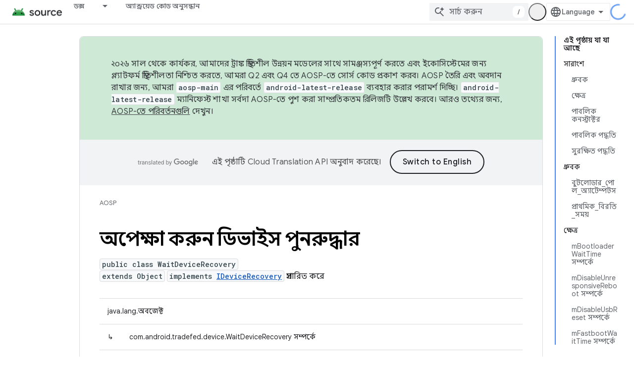

--- FILE ---
content_type: text/html; charset=utf-8
request_url: https://source.android.google.cn/reference/tradefed/com/android/tradefed/device/WaitDeviceRecovery.html?authuser=1&hl=bn
body_size: 23116
content:









<!doctype html>
<html 
      lang="bn-x-mtfrom-en"
      dir="ltr">
  <head>
    <meta name="google-signin-client-id" content="721724668570-nbkv1cfusk7kk4eni4pjvepaus73b13t.apps.googleusercontent.com"><meta name="google-signin-scope"
          content="profile email"><meta property="og:site_name" content="Android Open Source Project">
    <meta property="og:type" content="website"><meta name="robots" content="noindex"><meta name="googlebot" content="noindex"><meta name="theme-color" content="#34a853"><meta charset="utf-8">
    <meta content="IE=Edge" http-equiv="X-UA-Compatible">
    <meta name="viewport" content="width=device-width, initial-scale=1">
    

    <link rel="manifest" href="/_pwa/androidsource/manifest.json"
          crossorigin="use-credentials">
    <link rel="preconnect" href="//www.gstatic.cn" crossorigin>
    <link rel="preconnect" href="//fonts.gstatic.cn" crossorigin>
    <link rel="preconnect" href="//fonts.googleapis.cn" crossorigin>
    <link rel="preconnect" href="//apis.google.com" crossorigin>
    <link rel="preconnect" href="//www.google-analytics.com" crossorigin><link rel="stylesheet" href="//fonts.googleapis.cn/css?family=Google+Sans:400,500,600,700|Google+Sans+Text:400,400italic,500,500italic,600,600italic,700,700italic|Roboto+Mono:400,500,700&display=swap">
      <link rel="stylesheet"
            href="//fonts.googleapis.cn/css2?family=Material+Icons&family=Material+Symbols+Outlined&display=block"><link rel="stylesheet" href="//fonts.googleapis.com/earlyaccess/notosansbengali.css"><link rel="stylesheet" href="https://www.gstatic.cn/devrel-devsite/prod/v5ecaab6967af5bdfffc1b93fe7d0ad58c271bf9f563243cec25f323a110134f0/androidsource/css/app.css">
      
        <link rel="stylesheet" href="https://www.gstatic.cn/devrel-devsite/prod/v5ecaab6967af5bdfffc1b93fe7d0ad58c271bf9f563243cec25f323a110134f0/androidsource/css/dark-theme.css" disabled>
      <link rel="shortcut icon" href="https://www.gstatic.cn/devrel-devsite/prod/v5ecaab6967af5bdfffc1b93fe7d0ad58c271bf9f563243cec25f323a110134f0/androidsource/images/favicon.png">
    <link rel="apple-touch-icon" href="https://www.gstatic.cn/devrel-devsite/prod/v5ecaab6967af5bdfffc1b93fe7d0ad58c271bf9f563243cec25f323a110134f0/androidsource/images/touchicon-180.png"><link rel="canonical" href="https://source.android.google.cn/reference/tradefed/com/android/tradefed/device/WaitDeviceRecovery?hl=bn">
      <link rel="alternate" hreflang="en-cn"
          href="https://source.android.google.cn/reference/tradefed/com/android/tradefed/device/WaitDeviceRecovery" /><link rel="alternate" hreflang="x-default" href="https://source.android.google.cn/reference/tradefed/com/android/tradefed/device/WaitDeviceRecovery" /><link rel="alternate" hreflang="ar-cn"
          href="https://source.android.google.cn/reference/tradefed/com/android/tradefed/device/WaitDeviceRecovery?hl=ar" /><link rel="alternate" hreflang="bn-cn"
          href="https://source.android.google.cn/reference/tradefed/com/android/tradefed/device/WaitDeviceRecovery?hl=bn" /><link rel="alternate" hreflang="zh-Hans-cn"
          href="https://source.android.google.cn/reference/tradefed/com/android/tradefed/device/WaitDeviceRecovery?hl=zh-cn" /><link rel="alternate" hreflang="zh-Hant-cn"
          href="https://source.android.google.cn/reference/tradefed/com/android/tradefed/device/WaitDeviceRecovery?hl=zh-tw" /><link rel="alternate" hreflang="fa-cn"
          href="https://source.android.google.cn/reference/tradefed/com/android/tradefed/device/WaitDeviceRecovery?hl=fa" /><link rel="alternate" hreflang="fr-cn"
          href="https://source.android.google.cn/reference/tradefed/com/android/tradefed/device/WaitDeviceRecovery?hl=fr" /><link rel="alternate" hreflang="de-cn"
          href="https://source.android.google.cn/reference/tradefed/com/android/tradefed/device/WaitDeviceRecovery?hl=de" /><link rel="alternate" hreflang="he-cn"
          href="https://source.android.google.cn/reference/tradefed/com/android/tradefed/device/WaitDeviceRecovery?hl=he" /><link rel="alternate" hreflang="hi-cn"
          href="https://source.android.google.cn/reference/tradefed/com/android/tradefed/device/WaitDeviceRecovery?hl=hi" /><link rel="alternate" hreflang="id-cn"
          href="https://source.android.google.cn/reference/tradefed/com/android/tradefed/device/WaitDeviceRecovery?hl=id" /><link rel="alternate" hreflang="it-cn"
          href="https://source.android.google.cn/reference/tradefed/com/android/tradefed/device/WaitDeviceRecovery?hl=it" /><link rel="alternate" hreflang="ja-cn"
          href="https://source.android.google.cn/reference/tradefed/com/android/tradefed/device/WaitDeviceRecovery?hl=ja" /><link rel="alternate" hreflang="ko-cn"
          href="https://source.android.google.cn/reference/tradefed/com/android/tradefed/device/WaitDeviceRecovery?hl=ko" /><link rel="alternate" hreflang="pl-cn"
          href="https://source.android.google.cn/reference/tradefed/com/android/tradefed/device/WaitDeviceRecovery?hl=pl" /><link rel="alternate" hreflang="pt-BR-cn"
          href="https://source.android.google.cn/reference/tradefed/com/android/tradefed/device/WaitDeviceRecovery?hl=pt-br" /><link rel="alternate" hreflang="pt-cn"
          href="https://source.android.google.cn/reference/tradefed/com/android/tradefed/device/WaitDeviceRecovery?hl=pt" /><link rel="alternate" hreflang="ru-cn"
          href="https://source.android.google.cn/reference/tradefed/com/android/tradefed/device/WaitDeviceRecovery?hl=ru" /><link rel="alternate" hreflang="es-419-cn"
          href="https://source.android.google.cn/reference/tradefed/com/android/tradefed/device/WaitDeviceRecovery?hl=es-419" /><link rel="alternate" hreflang="th-cn"
          href="https://source.android.google.cn/reference/tradefed/com/android/tradefed/device/WaitDeviceRecovery?hl=th" /><link rel="alternate" hreflang="tr-cn"
          href="https://source.android.google.cn/reference/tradefed/com/android/tradefed/device/WaitDeviceRecovery?hl=tr" /><link rel="alternate" hreflang="vi-cn"
          href="https://source.android.google.cn/reference/tradefed/com/android/tradefed/device/WaitDeviceRecovery?hl=vi" /><link rel="alternate" hreflang="en"
          href="https://source.android.com/reference/tradefed/com/android/tradefed/device/WaitDeviceRecovery" /><link rel="alternate" hreflang="x-default" href="https://source.android.com/reference/tradefed/com/android/tradefed/device/WaitDeviceRecovery" /><link rel="alternate" hreflang="ar"
          href="https://source.android.com/reference/tradefed/com/android/tradefed/device/WaitDeviceRecovery?hl=ar" /><link rel="alternate" hreflang="bn"
          href="https://source.android.com/reference/tradefed/com/android/tradefed/device/WaitDeviceRecovery?hl=bn" /><link rel="alternate" hreflang="zh-Hans"
          href="https://source.android.com/reference/tradefed/com/android/tradefed/device/WaitDeviceRecovery?hl=zh-cn" /><link rel="alternate" hreflang="zh-Hant"
          href="https://source.android.com/reference/tradefed/com/android/tradefed/device/WaitDeviceRecovery?hl=zh-tw" /><link rel="alternate" hreflang="fa"
          href="https://source.android.com/reference/tradefed/com/android/tradefed/device/WaitDeviceRecovery?hl=fa" /><link rel="alternate" hreflang="fr"
          href="https://source.android.com/reference/tradefed/com/android/tradefed/device/WaitDeviceRecovery?hl=fr" /><link rel="alternate" hreflang="de"
          href="https://source.android.com/reference/tradefed/com/android/tradefed/device/WaitDeviceRecovery?hl=de" /><link rel="alternate" hreflang="he"
          href="https://source.android.com/reference/tradefed/com/android/tradefed/device/WaitDeviceRecovery?hl=he" /><link rel="alternate" hreflang="hi"
          href="https://source.android.com/reference/tradefed/com/android/tradefed/device/WaitDeviceRecovery?hl=hi" /><link rel="alternate" hreflang="id"
          href="https://source.android.com/reference/tradefed/com/android/tradefed/device/WaitDeviceRecovery?hl=id" /><link rel="alternate" hreflang="it"
          href="https://source.android.com/reference/tradefed/com/android/tradefed/device/WaitDeviceRecovery?hl=it" /><link rel="alternate" hreflang="ja"
          href="https://source.android.com/reference/tradefed/com/android/tradefed/device/WaitDeviceRecovery?hl=ja" /><link rel="alternate" hreflang="ko"
          href="https://source.android.com/reference/tradefed/com/android/tradefed/device/WaitDeviceRecovery?hl=ko" /><link rel="alternate" hreflang="pl"
          href="https://source.android.com/reference/tradefed/com/android/tradefed/device/WaitDeviceRecovery?hl=pl" /><link rel="alternate" hreflang="pt-BR"
          href="https://source.android.com/reference/tradefed/com/android/tradefed/device/WaitDeviceRecovery?hl=pt-br" /><link rel="alternate" hreflang="pt"
          href="https://source.android.com/reference/tradefed/com/android/tradefed/device/WaitDeviceRecovery?hl=pt" /><link rel="alternate" hreflang="ru"
          href="https://source.android.com/reference/tradefed/com/android/tradefed/device/WaitDeviceRecovery?hl=ru" /><link rel="alternate" hreflang="es-419"
          href="https://source.android.com/reference/tradefed/com/android/tradefed/device/WaitDeviceRecovery?hl=es-419" /><link rel="alternate" hreflang="th"
          href="https://source.android.com/reference/tradefed/com/android/tradefed/device/WaitDeviceRecovery?hl=th" /><link rel="alternate" hreflang="tr"
          href="https://source.android.com/reference/tradefed/com/android/tradefed/device/WaitDeviceRecovery?hl=tr" /><link rel="alternate" hreflang="vi"
          href="https://source.android.com/reference/tradefed/com/android/tradefed/device/WaitDeviceRecovery?hl=vi" /><title>WaitDeviceRecovery &nbsp;|&nbsp; Android Open Source Project</title>

<meta property="og:title" content="WaitDeviceRecovery &nbsp;|&nbsp; Android Open Source Project"><meta property="og:url" content="https://source.android.google.cn/reference/tradefed/com/android/tradefed/device/WaitDeviceRecovery?hl=bn"><meta property="og:locale" content="bn"><script type="application/ld+json">
  {
    "@context": "https://schema.org",
    "@type": "Article",
    
    "headline": "WaitDeviceRecovery"
  }
</script><link rel="alternate machine-translated-from" hreflang="en"
        href="https://source.android.google.cn/reference/tradefed/com/android/tradefed/device/WaitDeviceRecovery?hl=en&amp;authuser=1">
  
  
    
    
    





    
      <link rel="stylesheet" href="/extras.css"></head>
  <body class="color-scheme--light"
        template="page"
        theme="androidsource-theme"
        type="article"
        
        appearance
        
        layout="docs"
        
        block-apix
        
        
        
        display-toc
        pending>
  
    <devsite-progress type="indeterminate" id="app-progress"></devsite-progress>
  
  
    <a href="#main-content" class="skip-link button">
      
      সরাসরি আসল কন্টেন্টে যান
    </a>
    <section class="devsite-wrapper">
      <devsite-cookie-notification-bar></devsite-cookie-notification-bar><devsite-header role="banner" keep-tabs-visible>
  
    





















<div class="devsite-header--inner" data-nosnippet>
  <div class="devsite-top-logo-row-wrapper-wrapper">
    <div class="devsite-top-logo-row-wrapper">
      <div class="devsite-top-logo-row">
        <button type="button" id="devsite-hamburger-menu"
          class="devsite-header-icon-button button-flat material-icons gc-analytics-event"
          data-category="Site-Wide Custom Events"
          data-label="Navigation menu button"
          visually-hidden
          aria-label="মেনু খুলুন">
        </button>
        
<div class="devsite-product-name-wrapper">

  <a href="/" class="devsite-site-logo-link gc-analytics-event"
   data-category="Site-Wide Custom Events" data-label="Site logo" track-type="globalNav"
   track-name="androidOpenSourceProject" track-metadata-position="nav"
   track-metadata-eventDetail="nav">
  
  <picture>
    
    <img src="https://www.gstatic.cn/devrel-devsite/prod/v5ecaab6967af5bdfffc1b93fe7d0ad58c271bf9f563243cec25f323a110134f0/androidsource/images/lockup.png" class="devsite-site-logo" alt="Android Open Source Project">
  </picture>
  
</a>



  
  
  <span class="devsite-product-name">
    <ul class="devsite-breadcrumb-list"
  >
  
  <li class="devsite-breadcrumb-item
             ">
    
    
    
      
      
    
  </li>
  
</ul>
  </span>

</div>
        <div class="devsite-top-logo-row-middle">
          <div class="devsite-header-upper-tabs">
            
              
              
  <devsite-tabs class="upper-tabs">

    <nav class="devsite-tabs-wrapper" aria-label="উপরের ট্যাব">
      
        
          <tab class="devsite-dropdown
    
    
    
    ">
  
    <a href="https://source.android.google.cn/docs?authuser=1&amp;hl=bn"
    class="devsite-tabs-content gc-analytics-event "
      track-metadata-eventdetail="https://source.android.google.cn/docs?authuser=1&amp;hl=bn"
    
       track-type="nav"
       track-metadata-position="nav - ডক্স"
       track-metadata-module="primary nav"
       
       
         
           data-category="Site-Wide Custom Events"
         
           data-label="Tab: ডক্স"
         
           track-name="ডক্স"
         
       >
    ডক্স
  
    </a>
    
      <button
         aria-haspopup="menu"
         aria-expanded="false"
         aria-label="এর ড্রপডাউন মেনু: ডক্স"
         track-type="nav"
         track-metadata-eventdetail="https://source.android.google.cn/docs?authuser=1&amp;hl=bn"
         track-metadata-position="nav - ডক্স"
         track-metadata-module="primary nav"
         
          
            data-category="Site-Wide Custom Events"
          
            data-label="Tab: ডক্স"
          
            track-name="ডক্স"
          
        
         class="devsite-tabs-dropdown-toggle devsite-icon devsite-icon-arrow-drop-down"></button>
    
  
  <div class="devsite-tabs-dropdown" role="menu" aria-label="submenu" hidden>
    
    <div class="devsite-tabs-dropdown-content">
      
        <div class="devsite-tabs-dropdown-column
                    android-source-tabs-dropdown-column-small">
          
            <ul class="devsite-tabs-dropdown-section
                       ">
              
                <li class="devsite-nav-title" role="heading" tooltip>নতুন কি?</li>
              
              
              
                <li class="devsite-nav-item">
                  <a href="https://source.android.google.cn/docs/whatsnew/release-notes?authuser=1&amp;hl=bn"
                    
                     track-type="nav"
                     track-metadata-eventdetail="https://source.android.google.cn/docs/whatsnew/release-notes?authuser=1&amp;hl=bn"
                     track-metadata-position="nav - ডক্স"
                     track-metadata-module="tertiary nav"
                     
                       track-metadata-module_headline="নতুন কি?"
                     
                     tooltip
                  >
                    
                    <div class="devsite-nav-item-title">
                      রিলিজ নোট
                    </div>
                    
                  </a>
                </li>
              
                <li class="devsite-nav-item">
                  <a href="https://source.android.google.cn/docs/whatsnew/latest-security-bulletins?authuser=1&amp;hl=bn"
                    
                     track-type="nav"
                     track-metadata-eventdetail="https://source.android.google.cn/docs/whatsnew/latest-security-bulletins?authuser=1&amp;hl=bn"
                     track-metadata-position="nav - ডক্স"
                     track-metadata-module="tertiary nav"
                     
                       track-metadata-module_headline="নতুন কি?"
                     
                     tooltip
                  >
                    
                    <div class="devsite-nav-item-title">
                      সর্বশেষ নিরাপত্তা বুলেটিন
                    </div>
                    
                  </a>
                </li>
              
                <li class="devsite-nav-item">
                  <a href="https://source.android.google.cn/docs/whatsnew/latest-cdd?authuser=1&amp;hl=bn"
                    
                     track-type="nav"
                     track-metadata-eventdetail="https://source.android.google.cn/docs/whatsnew/latest-cdd?authuser=1&amp;hl=bn"
                     track-metadata-position="nav - ডক্স"
                     track-metadata-module="tertiary nav"
                     
                       track-metadata-module_headline="নতুন কি?"
                     
                     tooltip
                  >
                    
                    <div class="devsite-nav-item-title">
                      সর্বশেষ সামঞ্জস্যতা সংজ্ঞা নথি (CDD)
                    </div>
                    
                  </a>
                </li>
              
                <li class="devsite-nav-item">
                  <a href="https://source.android.google.cn/docs/whatsnew/site-updates?authuser=1&amp;hl=bn"
                    
                     track-type="nav"
                     track-metadata-eventdetail="https://source.android.google.cn/docs/whatsnew/site-updates?authuser=1&amp;hl=bn"
                     track-metadata-position="nav - ডক্স"
                     track-metadata-module="tertiary nav"
                     
                       track-metadata-module_headline="নতুন কি?"
                     
                     tooltip
                  >
                    
                    <div class="devsite-nav-item-title">
                      সাইট আপডেট
                    </div>
                    
                  </a>
                </li>
              
            </ul>
          
            <ul class="devsite-tabs-dropdown-section
                       ">
              
                <li class="devsite-nav-title" role="heading" tooltip>শুরু হচ্ছে</li>
              
              
              
                <li class="devsite-nav-item">
                  <a href="https://source.android.google.cn/docs/setup/about?authuser=1&amp;hl=bn"
                    
                     track-type="nav"
                     track-metadata-eventdetail="https://source.android.google.cn/docs/setup/about?authuser=1&amp;hl=bn"
                     track-metadata-position="nav - ডক্স"
                     track-metadata-module="tertiary nav"
                     
                       track-metadata-module_headline="নতুন কি?"
                     
                     tooltip
                  >
                    
                    <div class="devsite-nav-item-title">
                      সম্পর্কিত
                    </div>
                    
                  </a>
                </li>
              
                <li class="devsite-nav-item">
                  <a href="https://source.android.google.cn/docs/setup/start?authuser=1&amp;hl=bn"
                    
                     track-type="nav"
                     track-metadata-eventdetail="https://source.android.google.cn/docs/setup/start?authuser=1&amp;hl=bn"
                     track-metadata-position="nav - ডক্স"
                     track-metadata-module="tertiary nav"
                     
                       track-metadata-module_headline="নতুন কি?"
                     
                     tooltip
                  >
                    
                    <div class="devsite-nav-item-title">
                      শুরু করুন
                    </div>
                    
                  </a>
                </li>
              
                <li class="devsite-nav-item">
                  <a href="https://source.android.google.cn/docs/setup/download?authuser=1&amp;hl=bn"
                    
                     track-type="nav"
                     track-metadata-eventdetail="https://source.android.google.cn/docs/setup/download?authuser=1&amp;hl=bn"
                     track-metadata-position="nav - ডক্স"
                     track-metadata-module="tertiary nav"
                     
                       track-metadata-module_headline="নতুন কি?"
                     
                     tooltip
                  >
                    
                    <div class="devsite-nav-item-title">
                      ডাউনলোড করুন
                    </div>
                    
                  </a>
                </li>
              
                <li class="devsite-nav-item">
                  <a href="https://source.android.google.cn/docs/setup/build?authuser=1&amp;hl=bn"
                    
                     track-type="nav"
                     track-metadata-eventdetail="https://source.android.google.cn/docs/setup/build?authuser=1&amp;hl=bn"
                     track-metadata-position="nav - ডক্স"
                     track-metadata-module="tertiary nav"
                     
                       track-metadata-module_headline="নতুন কি?"
                     
                     tooltip
                  >
                    
                    <div class="devsite-nav-item-title">
                      নির্মাণ করুন
                    </div>
                    
                  </a>
                </li>
              
                <li class="devsite-nav-item">
                  <a href="https://source.android.google.cn/docs/setup/test?authuser=1&amp;hl=bn"
                    
                     track-type="nav"
                     track-metadata-eventdetail="https://source.android.google.cn/docs/setup/test?authuser=1&amp;hl=bn"
                     track-metadata-position="nav - ডক্স"
                     track-metadata-module="tertiary nav"
                     
                       track-metadata-module_headline="নতুন কি?"
                     
                     tooltip
                  >
                    
                    <div class="devsite-nav-item-title">
                      পরীক্ষা
                    </div>
                    
                  </a>
                </li>
              
                <li class="devsite-nav-item">
                  <a href="https://source.android.google.cn/docs/setup/create/coding-tasks?authuser=1&amp;hl=bn"
                    
                     track-type="nav"
                     track-metadata-eventdetail="https://source.android.google.cn/docs/setup/create/coding-tasks?authuser=1&amp;hl=bn"
                     track-metadata-position="nav - ডক্স"
                     track-metadata-module="tertiary nav"
                     
                       track-metadata-module_headline="নতুন কি?"
                     
                     tooltip
                  >
                    
                    <div class="devsite-nav-item-title">
                      সৃষ্টি
                    </div>
                    
                  </a>
                </li>
              
                <li class="devsite-nav-item">
                  <a href="https://source.android.google.cn/docs/setup/contribute?authuser=1&amp;hl=bn"
                    
                     track-type="nav"
                     track-metadata-eventdetail="https://source.android.google.cn/docs/setup/contribute?authuser=1&amp;hl=bn"
                     track-metadata-position="nav - ডক্স"
                     track-metadata-module="tertiary nav"
                     
                       track-metadata-module_headline="নতুন কি?"
                     
                     tooltip
                  >
                    
                    <div class="devsite-nav-item-title">
                      অবদান
                    </div>
                    
                  </a>
                </li>
              
                <li class="devsite-nav-item">
                  <a href="https://source.android.google.cn/docs/setup/community/cofc?authuser=1&amp;hl=bn"
                    
                     track-type="nav"
                     track-metadata-eventdetail="https://source.android.google.cn/docs/setup/community/cofc?authuser=1&amp;hl=bn"
                     track-metadata-position="nav - ডক্স"
                     track-metadata-module="tertiary nav"
                     
                       track-metadata-module_headline="নতুন কি?"
                     
                     tooltip
                  >
                    
                    <div class="devsite-nav-item-title">
                      কমিউনিটি
                    </div>
                    
                  </a>
                </li>
              
                <li class="devsite-nav-item">
                  <a href="https://source.android.google.cn/docs/setup/reference?authuser=1&amp;hl=bn"
                    
                     track-type="nav"
                     track-metadata-eventdetail="https://source.android.google.cn/docs/setup/reference?authuser=1&amp;hl=bn"
                     track-metadata-position="nav - ডক্স"
                     track-metadata-module="tertiary nav"
                     
                       track-metadata-module_headline="নতুন কি?"
                     
                     tooltip
                  >
                    
                    <div class="devsite-nav-item-title">
                      টুল, বিল্ড, এবং সম্পর্কিত রেফারেন্স
                    </div>
                    
                  </a>
                </li>
              
            </ul>
          
            <ul class="devsite-tabs-dropdown-section
                       ">
              
                <li class="devsite-nav-title" role="heading" tooltip>নিরাপত্তা</li>
              
              
              
                <li class="devsite-nav-item">
                  <a href="https://source.android.google.cn/docs/security/overview?authuser=1&amp;hl=bn"
                    
                     track-type="nav"
                     track-metadata-eventdetail="https://source.android.google.cn/docs/security/overview?authuser=1&amp;hl=bn"
                     track-metadata-position="nav - ডক্স"
                     track-metadata-module="tertiary nav"
                     
                       track-metadata-module_headline="নতুন কি?"
                     
                     tooltip
                  >
                    
                    <div class="devsite-nav-item-title">
                      ওভারভিউ
                    </div>
                    
                  </a>
                </li>
              
                <li class="devsite-nav-item">
                  <a href="https://source.android.google.cn/docs/security/bulletin?authuser=1&amp;hl=bn"
                    
                     track-type="nav"
                     track-metadata-eventdetail="https://source.android.google.cn/docs/security/bulletin?authuser=1&amp;hl=bn"
                     track-metadata-position="nav - ডক্স"
                     track-metadata-module="tertiary nav"
                     
                       track-metadata-module_headline="নতুন কি?"
                     
                     tooltip
                  >
                    
                    <div class="devsite-nav-item-title">
                      বুলেটিন
                    </div>
                    
                  </a>
                </li>
              
                <li class="devsite-nav-item">
                  <a href="https://source.android.google.cn/docs/security/features?authuser=1&amp;hl=bn"
                    
                     track-type="nav"
                     track-metadata-eventdetail="https://source.android.google.cn/docs/security/features?authuser=1&amp;hl=bn"
                     track-metadata-position="nav - ডক্স"
                     track-metadata-module="tertiary nav"
                     
                       track-metadata-module_headline="নতুন কি?"
                     
                     tooltip
                  >
                    
                    <div class="devsite-nav-item-title">
                      ফিচার
                    </div>
                    
                  </a>
                </li>
              
                <li class="devsite-nav-item">
                  <a href="https://source.android.google.cn/docs/security/test/fuzz-sanitize?authuser=1&amp;hl=bn"
                    
                     track-type="nav"
                     track-metadata-eventdetail="https://source.android.google.cn/docs/security/test/fuzz-sanitize?authuser=1&amp;hl=bn"
                     track-metadata-position="nav - ডক্স"
                     track-metadata-module="tertiary nav"
                     
                       track-metadata-module_headline="নতুন কি?"
                     
                     tooltip
                  >
                    
                    <div class="devsite-nav-item-title">
                      টেস্টিং
                    </div>
                    
                  </a>
                </li>
              
                <li class="devsite-nav-item">
                  <a href="https://source.android.google.cn/docs/security/best-practices?authuser=1&amp;hl=bn"
                    
                     track-type="nav"
                     track-metadata-eventdetail="https://source.android.google.cn/docs/security/best-practices?authuser=1&amp;hl=bn"
                     track-metadata-position="nav - ডক্স"
                     track-metadata-module="tertiary nav"
                     
                       track-metadata-module_headline="নতুন কি?"
                     
                     tooltip
                  >
                    
                    <div class="devsite-nav-item-title">
                      সর্বোত্তম অনুশীলন
                    </div>
                    
                  </a>
                </li>
              
            </ul>
          
        </div>
      
        <div class="devsite-tabs-dropdown-column
                    android-source-tabs-dropdown-column-small">
          
            <ul class="devsite-tabs-dropdown-section
                       ">
              
                <li class="devsite-nav-title" role="heading" tooltip>মূল বিষয়</li>
              
              
              
                <li class="devsite-nav-item">
                  <a href="https://source.android.google.cn/docs/core/architecture?authuser=1&amp;hl=bn"
                    
                     track-type="nav"
                     track-metadata-eventdetail="https://source.android.google.cn/docs/core/architecture?authuser=1&amp;hl=bn"
                     track-metadata-position="nav - ডক্স"
                     track-metadata-module="tertiary nav"
                     
                       track-metadata-module_headline="মূল বিষয়"
                     
                     tooltip
                  >
                    
                    <div class="devsite-nav-item-title">
                      স্থাপত্য
                    </div>
                    
                  </a>
                </li>
              
                <li class="devsite-nav-item">
                  <a href="https://source.android.google.cn/docs/core/audio?authuser=1&amp;hl=bn"
                    
                     track-type="nav"
                     track-metadata-eventdetail="https://source.android.google.cn/docs/core/audio?authuser=1&amp;hl=bn"
                     track-metadata-position="nav - ডক্স"
                     track-metadata-module="tertiary nav"
                     
                       track-metadata-module_headline="মূল বিষয়"
                     
                     tooltip
                  >
                    
                    <div class="devsite-nav-item-title">
                      শ্রুতি
                    </div>
                    
                  </a>
                </li>
              
                <li class="devsite-nav-item">
                  <a href="https://source.android.google.cn/docs/core/camera?authuser=1&amp;hl=bn"
                    
                     track-type="nav"
                     track-metadata-eventdetail="https://source.android.google.cn/docs/core/camera?authuser=1&amp;hl=bn"
                     track-metadata-position="nav - ডক্স"
                     track-metadata-module="tertiary nav"
                     
                       track-metadata-module_headline="মূল বিষয়"
                     
                     tooltip
                  >
                    
                    <div class="devsite-nav-item-title">
                      ক্যামেরা
                    </div>
                    
                  </a>
                </li>
              
                <li class="devsite-nav-item">
                  <a href="https://source.android.google.cn/docs/core/connect?authuser=1&amp;hl=bn"
                    
                     track-type="nav"
                     track-metadata-eventdetail="https://source.android.google.cn/docs/core/connect?authuser=1&amp;hl=bn"
                     track-metadata-position="nav - ডক্স"
                     track-metadata-module="tertiary nav"
                     
                       track-metadata-module_headline="মূল বিষয়"
                     
                     tooltip
                  >
                    
                    <div class="devsite-nav-item-title">
                      সংযোগ
                    </div>
                    
                  </a>
                </li>
              
                <li class="devsite-nav-item">
                  <a href="https://source.android.google.cn/docs/core/data?authuser=1&amp;hl=bn"
                    
                     track-type="nav"
                     track-metadata-eventdetail="https://source.android.google.cn/docs/core/data?authuser=1&amp;hl=bn"
                     track-metadata-position="nav - ডক্স"
                     track-metadata-module="tertiary nav"
                     
                       track-metadata-module_headline="মূল বিষয়"
                     
                     tooltip
                  >
                    
                    <div class="devsite-nav-item-title">
                      ডেটা
                    </div>
                    
                  </a>
                </li>
              
                <li class="devsite-nav-item">
                  <a href="https://source.android.google.cn/docs/core/display?authuser=1&amp;hl=bn"
                    
                     track-type="nav"
                     track-metadata-eventdetail="https://source.android.google.cn/docs/core/display?authuser=1&amp;hl=bn"
                     track-metadata-position="nav - ডক্স"
                     track-metadata-module="tertiary nav"
                     
                       track-metadata-module_headline="মূল বিষয়"
                     
                     tooltip
                  >
                    
                    <div class="devsite-nav-item-title">
                      প্রদর্শন
                    </div>
                    
                  </a>
                </li>
              
                <li class="devsite-nav-item">
                  <a href="https://source.android.google.cn/docs/core/fonts/custom-font-fallback?authuser=1&amp;hl=bn"
                    
                     track-type="nav"
                     track-metadata-eventdetail="https://source.android.google.cn/docs/core/fonts/custom-font-fallback?authuser=1&amp;hl=bn"
                     track-metadata-position="nav - ডক্স"
                     track-metadata-module="tertiary nav"
                     
                       track-metadata-module_headline="মূল বিষয়"
                     
                     tooltip
                  >
                    
                    <div class="devsite-nav-item-title">
                      ফন্ট
                    </div>
                    
                  </a>
                </li>
              
                <li class="devsite-nav-item">
                  <a href="https://source.android.google.cn/docs/core/graphics?authuser=1&amp;hl=bn"
                    
                     track-type="nav"
                     track-metadata-eventdetail="https://source.android.google.cn/docs/core/graphics?authuser=1&amp;hl=bn"
                     track-metadata-position="nav - ডক্স"
                     track-metadata-module="tertiary nav"
                     
                       track-metadata-module_headline="মূল বিষয়"
                     
                     tooltip
                  >
                    
                    <div class="devsite-nav-item-title">
                      গ্রাফিক্স,গ্রাফিক্স,গ্রাফিক্স,গ্রাফিক্স
                    </div>
                    
                  </a>
                </li>
              
                <li class="devsite-nav-item">
                  <a href="https://source.android.google.cn/docs/core/interaction?authuser=1&amp;hl=bn"
                    
                     track-type="nav"
                     track-metadata-eventdetail="https://source.android.google.cn/docs/core/interaction?authuser=1&amp;hl=bn"
                     track-metadata-position="nav - ডক্স"
                     track-metadata-module="tertiary nav"
                     
                       track-metadata-module_headline="মূল বিষয়"
                     
                     tooltip
                  >
                    
                    <div class="devsite-nav-item-title">
                      মিথস্ক্রিয়া
                    </div>
                    
                  </a>
                </li>
              
                <li class="devsite-nav-item">
                  <a href="https://source.android.google.cn/docs/core/media?authuser=1&amp;hl=bn"
                    
                     track-type="nav"
                     track-metadata-eventdetail="https://source.android.google.cn/docs/core/media?authuser=1&amp;hl=bn"
                     track-metadata-position="nav - ডক্স"
                     track-metadata-module="tertiary nav"
                     
                       track-metadata-module_headline="মূল বিষয়"
                     
                     tooltip
                  >
                    
                    <div class="devsite-nav-item-title">
                      মিডিয়া
                    </div>
                    
                  </a>
                </li>
              
                <li class="devsite-nav-item">
                  <a href="https://source.android.google.cn/docs/core/perf?authuser=1&amp;hl=bn"
                    
                     track-type="nav"
                     track-metadata-eventdetail="https://source.android.google.cn/docs/core/perf?authuser=1&amp;hl=bn"
                     track-metadata-position="nav - ডক্স"
                     track-metadata-module="tertiary nav"
                     
                       track-metadata-module_headline="মূল বিষয়"
                     
                     tooltip
                  >
                    
                    <div class="devsite-nav-item-title">
                      কর্মক্ষমতা
                    </div>
                    
                  </a>
                </li>
              
                <li class="devsite-nav-item">
                  <a href="https://source.android.google.cn/docs/core/permissions?authuser=1&amp;hl=bn"
                    
                     track-type="nav"
                     track-metadata-eventdetail="https://source.android.google.cn/docs/core/permissions?authuser=1&amp;hl=bn"
                     track-metadata-position="nav - ডক্স"
                     track-metadata-module="tertiary nav"
                     
                       track-metadata-module_headline="মূল বিষয়"
                     
                     tooltip
                  >
                    
                    <div class="devsite-nav-item-title">
                      অনুমতি
                    </div>
                    
                  </a>
                </li>
              
                <li class="devsite-nav-item">
                  <a href="https://source.android.google.cn/docs/core/power?authuser=1&amp;hl=bn"
                    
                     track-type="nav"
                     track-metadata-eventdetail="https://source.android.google.cn/docs/core/power?authuser=1&amp;hl=bn"
                     track-metadata-position="nav - ডক্স"
                     track-metadata-module="tertiary nav"
                     
                       track-metadata-module_headline="মূল বিষয়"
                     
                     tooltip
                  >
                    
                    <div class="devsite-nav-item-title">
                      শক্তি
                    </div>
                    
                  </a>
                </li>
              
                <li class="devsite-nav-item">
                  <a href="https://source.android.google.cn/docs/core/runtime?authuser=1&amp;hl=bn"
                    
                     track-type="nav"
                     track-metadata-eventdetail="https://source.android.google.cn/docs/core/runtime?authuser=1&amp;hl=bn"
                     track-metadata-position="nav - ডক্স"
                     track-metadata-module="tertiary nav"
                     
                       track-metadata-module_headline="মূল বিষয়"
                     
                     tooltip
                  >
                    
                    <div class="devsite-nav-item-title">
                      রানটাইম
                    </div>
                    
                  </a>
                </li>
              
                <li class="devsite-nav-item">
                  <a href="https://source.android.google.cn/docs/core/settings?authuser=1&amp;hl=bn"
                    
                     track-type="nav"
                     track-metadata-eventdetail="https://source.android.google.cn/docs/core/settings?authuser=1&amp;hl=bn"
                     track-metadata-position="nav - ডক্স"
                     track-metadata-module="tertiary nav"
                     
                       track-metadata-module_headline="মূল বিষয়"
                     
                     tooltip
                  >
                    
                    <div class="devsite-nav-item-title">
                      সেটিংস
                    </div>
                    
                  </a>
                </li>
              
                <li class="devsite-nav-item">
                  <a href="https://source.android.google.cn/docs/core/storage?authuser=1&amp;hl=bn"
                    
                     track-type="nav"
                     track-metadata-eventdetail="https://source.android.google.cn/docs/core/storage?authuser=1&amp;hl=bn"
                     track-metadata-position="nav - ডক্স"
                     track-metadata-module="tertiary nav"
                     
                       track-metadata-module_headline="মূল বিষয়"
                     
                     tooltip
                  >
                    
                    <div class="devsite-nav-item-title">
                      Storage
                    </div>
                    
                  </a>
                </li>
              
                <li class="devsite-nav-item">
                  <a href="https://source.android.google.cn/docs/core/tests?authuser=1&amp;hl=bn"
                    
                     track-type="nav"
                     track-metadata-eventdetail="https://source.android.google.cn/docs/core/tests?authuser=1&amp;hl=bn"
                     track-metadata-position="nav - ডক্স"
                     track-metadata-module="tertiary nav"
                     
                       track-metadata-module_headline="মূল বিষয়"
                     
                     tooltip
                  >
                    
                    <div class="devsite-nav-item-title">
                      টেস্ট
                    </div>
                    
                  </a>
                </li>
              
                <li class="devsite-nav-item">
                  <a href="https://source.android.google.cn/docs/core/ota?authuser=1&amp;hl=bn"
                    
                     track-type="nav"
                     track-metadata-eventdetail="https://source.android.google.cn/docs/core/ota?authuser=1&amp;hl=bn"
                     track-metadata-position="nav - ডক্স"
                     track-metadata-module="tertiary nav"
                     
                       track-metadata-module_headline="মূল বিষয়"
                     
                     tooltip
                  >
                    
                    <div class="devsite-nav-item-title">
                      আপডেট
                    </div>
                    
                  </a>
                </li>
              
                <li class="devsite-nav-item">
                  <a href="https://source.android.google.cn/docs/core/virtualization?authuser=1&amp;hl=bn"
                    
                     track-type="nav"
                     track-metadata-eventdetail="https://source.android.google.cn/docs/core/virtualization?authuser=1&amp;hl=bn"
                     track-metadata-position="nav - ডক্স"
                     track-metadata-module="tertiary nav"
                     
                       track-metadata-module_headline="মূল বিষয়"
                     
                     tooltip
                  >
                    
                    <div class="devsite-nav-item-title">
                      ভার্চুয়ালাইজেশন
                    </div>
                    
                  </a>
                </li>
              
            </ul>
          
        </div>
      
        <div class="devsite-tabs-dropdown-column
                    android-source-tabs-dropdown-column-small">
          
            <ul class="devsite-tabs-dropdown-section
                       ">
              
                <li class="devsite-nav-title" role="heading" tooltip>সামঞ্জস্য</li>
              
              
              
                <li class="devsite-nav-item">
                  <a href="https://source.android.google.cn/docs/compatibility/cdd?authuser=1&amp;hl=bn"
                    
                     track-type="nav"
                     track-metadata-eventdetail="https://source.android.google.cn/docs/compatibility/cdd?authuser=1&amp;hl=bn"
                     track-metadata-position="nav - ডক্স"
                     track-metadata-module="tertiary nav"
                     
                       track-metadata-module_headline="সামঞ্জস্য"
                     
                     tooltip
                  >
                    
                    <div class="devsite-nav-item-title">
                      সামঞ্জস্যপূর্ণ সংজ্ঞা নথি (CDD)
                    </div>
                    
                  </a>
                </li>
              
                <li class="devsite-nav-item">
                  <a href="https://source.android.google.cn/docs/compatibility/cts?authuser=1&amp;hl=bn"
                    
                     track-type="nav"
                     track-metadata-eventdetail="https://source.android.google.cn/docs/compatibility/cts?authuser=1&amp;hl=bn"
                     track-metadata-position="nav - ডক্স"
                     track-metadata-module="tertiary nav"
                     
                       track-metadata-module_headline="সামঞ্জস্য"
                     
                     tooltip
                  >
                    
                    <div class="devsite-nav-item-title">
                      সামঞ্জস্য পরীক্ষা স্যুট (CTS)
                    </div>
                    
                  </a>
                </li>
              
            </ul>
          
            <ul class="devsite-tabs-dropdown-section
                       ">
              
                <li class="devsite-nav-title" role="heading" tooltip>অ্যান্ড্রয়েড ডিভাইস</li>
              
              
              
                <li class="devsite-nav-item">
                  <a href="https://source.android.google.cn/docs/devices/cuttlefish?authuser=1&amp;hl=bn"
                    
                     track-type="nav"
                     track-metadata-eventdetail="https://source.android.google.cn/docs/devices/cuttlefish?authuser=1&amp;hl=bn"
                     track-metadata-position="nav - ডক্স"
                     track-metadata-module="tertiary nav"
                     
                       track-metadata-module_headline="সামঞ্জস্য"
                     
                     tooltip
                  >
                    
                    <div class="devsite-nav-item-title">
                      কাটলফিশ
                    </div>
                    
                  </a>
                </li>
              
                <li class="devsite-nav-item">
                  <a href="https://source.android.google.cn/docs/devices/admin?authuser=1&amp;hl=bn"
                    
                     track-type="nav"
                     track-metadata-eventdetail="https://source.android.google.cn/docs/devices/admin?authuser=1&amp;hl=bn"
                     track-metadata-position="nav - ডক্স"
                     track-metadata-module="tertiary nav"
                     
                       track-metadata-module_headline="সামঞ্জস্য"
                     
                     tooltip
                  >
                    
                    <div class="devsite-nav-item-title">
                      এন্টারপ্রাইজ
                    </div>
                    
                  </a>
                </li>
              
                <li class="devsite-nav-item">
                  <a href="https://source.android.google.cn/docs/devices/tv?authuser=1&amp;hl=bn"
                    
                     track-type="nav"
                     track-metadata-eventdetail="https://source.android.google.cn/docs/devices/tv?authuser=1&amp;hl=bn"
                     track-metadata-position="nav - ডক্স"
                     track-metadata-module="tertiary nav"
                     
                       track-metadata-module_headline="সামঞ্জস্য"
                     
                     tooltip
                  >
                    
                    <div class="devsite-nav-item-title">
                      টেলিভিশন
                    </div>
                    
                  </a>
                </li>
              
            </ul>
          
            <ul class="devsite-tabs-dropdown-section
                       ">
              
                <li class="devsite-nav-title" role="heading" tooltip>স্বয়ংচালিত</li>
              
              
              
                <li class="devsite-nav-item">
                  <a href="https://source.android.google.cn/docs/automotive/start/what_automotive?authuser=1&amp;hl=bn"
                    
                     track-type="nav"
                     track-metadata-eventdetail="https://source.android.google.cn/docs/automotive/start/what_automotive?authuser=1&amp;hl=bn"
                     track-metadata-position="nav - ডক্স"
                     track-metadata-module="tertiary nav"
                     
                       track-metadata-module_headline="সামঞ্জস্য"
                     
                     tooltip
                  >
                    
                    <div class="devsite-nav-item-title">
                      শুরু করুন
                    </div>
                    
                  </a>
                </li>
              
                <li class="devsite-nav-item">
                  <a href="https://source.android.google.cn/docs/automotive/guidelines?authuser=1&amp;hl=bn"
                    
                     track-type="nav"
                     track-metadata-eventdetail="https://source.android.google.cn/docs/automotive/guidelines?authuser=1&amp;hl=bn"
                     track-metadata-position="nav - ডক্স"
                     track-metadata-module="tertiary nav"
                     
                       track-metadata-module_headline="সামঞ্জস্য"
                     
                     tooltip
                  >
                    
                    <div class="devsite-nav-item-title">
                      উন্নয়নের জন্য নির্দেশিকা
                    </div>
                    
                  </a>
                </li>
              
                <li class="devsite-nav-item">
                  <a href="https://source.android.google.cn/docs/automotive/dev-tools?authuser=1&amp;hl=bn"
                    
                     track-type="nav"
                     track-metadata-eventdetail="https://source.android.google.cn/docs/automotive/dev-tools?authuser=1&amp;hl=bn"
                     track-metadata-position="nav - ডক্স"
                     track-metadata-module="tertiary nav"
                     
                       track-metadata-module_headline="সামঞ্জস্য"
                     
                     tooltip
                  >
                    
                    <div class="devsite-nav-item-title">
                      ডেভেলপমেন্ট টুলস
                    </div>
                    
                  </a>
                </li>
              
                <li class="devsite-nav-item">
                  <a href="https://source.android.google.cn/docs/automotive/tools?authuser=1&amp;hl=bn"
                    
                     track-type="nav"
                     track-metadata-eventdetail="https://source.android.google.cn/docs/automotive/tools?authuser=1&amp;hl=bn"
                     track-metadata-position="nav - ডক্স"
                     track-metadata-module="tertiary nav"
                     
                       track-metadata-module_headline="সামঞ্জস্য"
                     
                     tooltip
                  >
                    
                    <div class="devsite-nav-item-title">
                      পরীক্ষার সরঞ্জাম এবং পরিকাঠামো
                    </div>
                    
                  </a>
                </li>
              
                <li class="devsite-nav-item">
                  <a href="https://source.android.google.cn/docs/automotive/start/releases?authuser=1&amp;hl=bn"
                    
                     track-type="nav"
                     track-metadata-eventdetail="https://source.android.google.cn/docs/automotive/start/releases?authuser=1&amp;hl=bn"
                     track-metadata-position="nav - ডক্স"
                     track-metadata-module="tertiary nav"
                     
                       track-metadata-module_headline="সামঞ্জস্য"
                     
                     tooltip
                  >
                    
                    <div class="devsite-nav-item-title">
                      রিলিজ বিবরণ
                    </div>
                    
                  </a>
                </li>
              
            </ul>
          
            <ul class="devsite-tabs-dropdown-section
                       ">
              
                <li class="devsite-nav-title" role="heading" tooltip>রেফারেন্স</li>
              
              
              
                <li class="devsite-nav-item">
                  <a href="https://source.android.google.cn/reference/hidl?authuser=1&amp;hl=bn"
                    
                     track-type="nav"
                     track-metadata-eventdetail="https://source.android.google.cn/reference/hidl?authuser=1&amp;hl=bn"
                     track-metadata-position="nav - ডক্স"
                     track-metadata-module="tertiary nav"
                     
                       track-metadata-module_headline="সামঞ্জস্য"
                     
                     tooltip
                  >
                    
                    <div class="devsite-nav-item-title">
                      এইচআইডিএল
                    </div>
                    
                  </a>
                </li>
              
                <li class="devsite-nav-item">
                  <a href="https://source.android.google.cn/reference/hal?authuser=1&amp;hl=bn"
                    
                     track-type="nav"
                     track-metadata-eventdetail="https://source.android.google.cn/reference/hal?authuser=1&amp;hl=bn"
                     track-metadata-position="nav - ডক্স"
                     track-metadata-module="tertiary nav"
                     
                       track-metadata-module_headline="সামঞ্জস্য"
                     
                     tooltip
                  >
                    
                    <div class="devsite-nav-item-title">
                      HAL
                    </div>
                    
                  </a>
                </li>
              
                <li class="devsite-nav-item">
                  <a href="https://source.android.google.cn/reference/tradefed/classes?authuser=1&amp;hl=bn"
                    
                     track-type="nav"
                     track-metadata-eventdetail="https://source.android.google.cn/reference/tradefed/classes?authuser=1&amp;hl=bn"
                     track-metadata-position="nav - ডক্স"
                     track-metadata-module="tertiary nav"
                     
                       track-metadata-module_headline="সামঞ্জস্য"
                     
                     tooltip
                  >
                    
                    <div class="devsite-nav-item-title">
                      ট্রেড ফেডারেশন
                    </div>
                    
                  </a>
                </li>
              
                <li class="devsite-nav-item">
                  <a href="https://source.android.google.cn/reference/sts/classes?authuser=1&amp;hl=bn"
                    
                     track-type="nav"
                     track-metadata-eventdetail="https://source.android.google.cn/reference/sts/classes?authuser=1&amp;hl=bn"
                     track-metadata-position="nav - ডক্স"
                     track-metadata-module="tertiary nav"
                     
                       track-metadata-module_headline="সামঞ্জস্য"
                     
                     tooltip
                  >
                    
                    <div class="devsite-nav-item-title">
                      নিরাপত্তা পরীক্ষা স্যুট
                    </div>
                    
                  </a>
                </li>
              
            </ul>
          
        </div>
      
    </div>
  </div>
</tab>
        
      
        
          <tab  >
            
    <a href="https://cs.android.com/android/platform/superproject?authuser=1&amp;hl=bn"
    class="devsite-tabs-content gc-analytics-event "
      track-metadata-eventdetail="https://cs.android.com/android/platform/superproject?authuser=1&amp;hl=bn"
    
       track-type="nav"
       track-metadata-position="nav - অ্যান্ড্রয়েড কোড অনুসন্ধান"
       track-metadata-module="primary nav"
       
       
         
           data-category="Site-Wide Custom Events"
         
           data-label="Tab: অ্যান্ড্রয়েড কোড অনুসন্ধান"
         
           track-name="অ্যান্ড্রয়েড কোড অনুসন্ধান"
         
       >
    অ্যান্ড্রয়েড কোড অনুসন্ধান
  
    </a>
    
  
          </tab>
        
      
    </nav>

  </devsite-tabs>

            
           </div>
          
<devsite-search
    
    
    enable-suggestions
      
    
    enable-search-summaries
    project-name="Android Open Source Project"
    tenant-name="Android Open Source Project"
    
    
    
    
    
    >
  <form class="devsite-search-form" action="https://source.android.google.cn/s/results?authuser=1&amp;hl=bn" method="GET">
    <div class="devsite-search-container">
      <button type="button"
              search-open
              class="devsite-search-button devsite-header-icon-button button-flat material-icons"
              
              aria-label="সার্চ বক্স খুলুন"></button>
      <div class="devsite-searchbox">
        <input
          aria-activedescendant=""
          aria-autocomplete="list"
          
          aria-label="সার্চ করুন"
          aria-expanded="false"
          aria-haspopup="listbox"
          autocomplete="off"
          class="devsite-search-field devsite-search-query"
          name="q"
          
          placeholder="সার্চ করুন"
          role="combobox"
          type="text"
          value=""
          >
          <div class="devsite-search-image material-icons" aria-hidden="true">
            
              <svg class="devsite-search-ai-image" width="24" height="24" viewBox="0 0 24 24" fill="none" xmlns="http://www.w3.org/2000/svg">
                  <g clip-path="url(#clip0_6641_386)">
                    <path d="M19.6 21L13.3 14.7C12.8 15.1 12.225 15.4167 11.575 15.65C10.925 15.8833 10.2333 16 9.5 16C7.68333 16 6.14167 15.375 4.875 14.125C3.625 12.8583 3 11.3167 3 9.5C3 7.68333 3.625 6.15 4.875 4.9C6.14167 3.63333 7.68333 3 9.5 3C10.0167 3 10.5167 3.05833 11 3.175C11.4833 3.275 11.9417 3.43333 12.375 3.65L10.825 5.2C10.6083 5.13333 10.3917 5.08333 10.175 5.05C9.95833 5.01667 9.73333 5 9.5 5C8.25 5 7.18333 5.44167 6.3 6.325C5.43333 7.19167 5 8.25 5 9.5C5 10.75 5.43333 11.8167 6.3 12.7C7.18333 13.5667 8.25 14 9.5 14C10.6667 14 11.6667 13.625 12.5 12.875C13.35 12.1083 13.8417 11.15 13.975 10H15.975C15.925 10.6333 15.7833 11.2333 15.55 11.8C15.3333 12.3667 15.05 12.8667 14.7 13.3L21 19.6L19.6 21ZM17.5 12C17.5 10.4667 16.9667 9.16667 15.9 8.1C14.8333 7.03333 13.5333 6.5 12 6.5C13.5333 6.5 14.8333 5.96667 15.9 4.9C16.9667 3.83333 17.5 2.53333 17.5 0.999999C17.5 2.53333 18.0333 3.83333 19.1 4.9C20.1667 5.96667 21.4667 6.5 23 6.5C21.4667 6.5 20.1667 7.03333 19.1 8.1C18.0333 9.16667 17.5 10.4667 17.5 12Z" fill="#5F6368"/>
                  </g>
                <defs>
                <clipPath id="clip0_6641_386">
                <rect width="24" height="24" fill="white"/>
                </clipPath>
                </defs>
              </svg>
            
          </div>
          <div class="devsite-search-shortcut-icon-container" aria-hidden="true">
            <kbd class="devsite-search-shortcut-icon">/</kbd>
          </div>
      </div>
    </div>
  </form>
  <button type="button"
          search-close
          class="devsite-search-button devsite-header-icon-button button-flat material-icons"
          
          aria-label="সার্চ বক্স বন্ধ করুন"></button>
</devsite-search>

        </div>

        

          

          

          <devsite-appearance-selector></devsite-appearance-selector>

          
<devsite-language-selector>
  <ul role="presentation">
    
    
    <li role="presentation">
      <a role="menuitem" lang="en"
        >English</a>
    </li>
    
    <li role="presentation">
      <a role="menuitem" lang="de"
        >Deutsch</a>
    </li>
    
    <li role="presentation">
      <a role="menuitem" lang="es_419"
        >Español – América Latina</a>
    </li>
    
    <li role="presentation">
      <a role="menuitem" lang="fr"
        >Français</a>
    </li>
    
    <li role="presentation">
      <a role="menuitem" lang="id"
        >Indonesia</a>
    </li>
    
    <li role="presentation">
      <a role="menuitem" lang="it"
        >Italiano</a>
    </li>
    
    <li role="presentation">
      <a role="menuitem" lang="pl"
        >Polski</a>
    </li>
    
    <li role="presentation">
      <a role="menuitem" lang="pt"
        >Português</a>
    </li>
    
    <li role="presentation">
      <a role="menuitem" lang="pt_br"
        >Português – Brasil</a>
    </li>
    
    <li role="presentation">
      <a role="menuitem" lang="vi"
        >Tiếng Việt</a>
    </li>
    
    <li role="presentation">
      <a role="menuitem" lang="tr"
        >Türkçe</a>
    </li>
    
    <li role="presentation">
      <a role="menuitem" lang="ru"
        >Русский</a>
    </li>
    
    <li role="presentation">
      <a role="menuitem" lang="he"
        >עברית</a>
    </li>
    
    <li role="presentation">
      <a role="menuitem" lang="ar"
        >العربيّة</a>
    </li>
    
    <li role="presentation">
      <a role="menuitem" lang="fa"
        >فارسی</a>
    </li>
    
    <li role="presentation">
      <a role="menuitem" lang="hi"
        >हिंदी</a>
    </li>
    
    <li role="presentation">
      <a role="menuitem" lang="bn"
        >বাংলা</a>
    </li>
    
    <li role="presentation">
      <a role="menuitem" lang="th"
        >ภาษาไทย</a>
    </li>
    
    <li role="presentation">
      <a role="menuitem" lang="zh_cn"
        >中文 – 简体</a>
    </li>
    
    <li role="presentation">
      <a role="menuitem" lang="zh_tw"
        >中文 – 繁體</a>
    </li>
    
    <li role="presentation">
      <a role="menuitem" lang="ja"
        >日本語</a>
    </li>
    
    <li role="presentation">
      <a role="menuitem" lang="ko"
        >한국어</a>
    </li>
    
  </ul>
</devsite-language-selector>


          

        

        
        
        
          <devsite-openid-user id="devsite-user"></devsite-openid-user>
        
      </div>
    </div>
  </div>



  <div class="devsite-collapsible-section
    
      devsite-header-no-lower-tabs
    ">
    <div class="devsite-header-background">
      
        
      
      
    </div>
  </div>

</div>



  
</devsite-header>
      <devsite-book-nav scrollbars hidden>
        
          





















<div class="devsite-book-nav-filter"
     hidden>
  <span class="filter-list-icon material-icons" aria-hidden="true"></span>
  <input type="text"
         placeholder="ফিল্টার"
         
         aria-label="ফিল্টার করতে টাইপ করুন"
         role="searchbox">
  
  <span class="filter-clear-button hidden"
        data-title="ফিল্টার সরিয়ে দিন"
        aria-label="ফিল্টার সরিয়ে দিন"
        role="button"
        tabindex="0"></span>
</div>

<nav class="devsite-book-nav devsite-nav nocontent"
     aria-label="সাইড মেনু">
  <div class="devsite-mobile-header">
    <button type="button"
            id="devsite-close-nav"
            class="devsite-header-icon-button button-flat material-icons gc-analytics-event"
            data-category="Site-Wide Custom Events"
            data-label="Close navigation"
            aria-label="নেভিগেশন বন্ধ করুন">
    </button>
    <div class="devsite-product-name-wrapper">

  <a href="/" class="devsite-site-logo-link gc-analytics-event"
   data-category="Site-Wide Custom Events" data-label="Site logo" track-type="globalNav"
   track-name="androidOpenSourceProject" track-metadata-position="nav"
   track-metadata-eventDetail="nav">
  
  <picture>
    
    <img src="https://www.gstatic.cn/devrel-devsite/prod/v5ecaab6967af5bdfffc1b93fe7d0ad58c271bf9f563243cec25f323a110134f0/androidsource/images/lockup.png" class="devsite-site-logo" alt="Android Open Source Project">
  </picture>
  
</a>


  
      <span class="devsite-product-name">
        
        
        <ul class="devsite-breadcrumb-list"
  >
  
  <li class="devsite-breadcrumb-item
             ">
    
    
    
      
      
    
  </li>
  
</ul>
      </span>
    

</div>
  </div>

  <div class="devsite-book-nav-wrapper">
    <div class="devsite-mobile-nav-top">
      
        <ul class="devsite-nav-list">
          
            <li class="devsite-nav-item">
              
  
  <a href="/docs"
    
       class="devsite-nav-title gc-analytics-event
              
              "
    

    
      
        data-category="Site-Wide Custom Events"
      
        data-label="Tab: ডক্স"
      
        track-name="ডক্স"
      
    
     data-category="Site-Wide Custom Events"
     data-label="Responsive Tab: ডক্স"
     track-type="globalNav"
     track-metadata-eventDetail="globalMenu"
     track-metadata-position="nav">
  
    <span class="devsite-nav-text" tooltip >
      ডক্স
   </span>
    
  
  </a>
  

  
    <ul class="devsite-nav-responsive-tabs devsite-nav-has-menu
               ">
      
<li class="devsite-nav-item">

  
  <span
    
       class="devsite-nav-title"
       tooltip
    
    
      
        data-category="Site-Wide Custom Events"
      
        data-label="Tab: ডক্স"
      
        track-name="ডক্স"
      
    >
  
    <span class="devsite-nav-text" tooltip menu="ডক্স">
      আরও
   </span>
    
    <span class="devsite-nav-icon material-icons" data-icon="forward"
          menu="ডক্স">
    </span>
    
  
  </span>
  

</li>

    </ul>
  
              
            </li>
          
            <li class="devsite-nav-item">
              
  
  <a href="https://cs.android.com/android/platform/superproject"
    
       class="devsite-nav-title gc-analytics-event
              
              "
    

    
      
        data-category="Site-Wide Custom Events"
      
        data-label="Tab: অ্যান্ড্রয়েড কোড অনুসন্ধান"
      
        track-name="অ্যান্ড্রয়েড কোড অনুসন্ধান"
      
    
     data-category="Site-Wide Custom Events"
     data-label="Responsive Tab: অ্যান্ড্রয়েড কোড অনুসন্ধান"
     track-type="globalNav"
     track-metadata-eventDetail="globalMenu"
     track-metadata-position="nav">
  
    <span class="devsite-nav-text" tooltip >
      অ্যান্ড্রয়েড কোড অনুসন্ধান
   </span>
    
  
  </a>
  

  
              
            </li>
          
          
          
        </ul>
      
    </div>
    
      <div class="devsite-mobile-nav-bottom">
        
        
          
    
      
      <ul class="devsite-nav-list" menu="ডক্স"
          aria-label="সাইড মেনু" hidden>
        
          
            
              
<li class="devsite-nav-item devsite-nav-heading">

  
  <span
    
       class="devsite-nav-title"
       tooltip
    
    >
  
    <span class="devsite-nav-text" tooltip >
      নতুন কি?
   </span>
    
  
  </span>
  

</li>

            
            
              
<li class="devsite-nav-item">

  
  <a href="/docs/whatsnew/release-notes"
    
       class="devsite-nav-title gc-analytics-event
              
              "
    

    
     data-category="Site-Wide Custom Events"
     data-label="Responsive Tab: রিলিজ নোট"
     track-type="navMenu"
     track-metadata-eventDetail="globalMenu"
     track-metadata-position="nav">
  
    <span class="devsite-nav-text" tooltip >
      রিলিজ নোট
   </span>
    
  
  </a>
  

</li>

            
              
<li class="devsite-nav-item">

  
  <a href="/docs/whatsnew/latest-security-bulletins"
    
       class="devsite-nav-title gc-analytics-event
              
              "
    

    
     data-category="Site-Wide Custom Events"
     data-label="Responsive Tab: সর্বশেষ নিরাপত্তা বুলেটিন"
     track-type="navMenu"
     track-metadata-eventDetail="globalMenu"
     track-metadata-position="nav">
  
    <span class="devsite-nav-text" tooltip >
      সর্বশেষ নিরাপত্তা বুলেটিন
   </span>
    
  
  </a>
  

</li>

            
              
<li class="devsite-nav-item">

  
  <a href="/docs/whatsnew/latest-cdd"
    
       class="devsite-nav-title gc-analytics-event
              
              "
    

    
     data-category="Site-Wide Custom Events"
     data-label="Responsive Tab: সর্বশেষ সামঞ্জস্যতা সংজ্ঞা নথি (CDD)"
     track-type="navMenu"
     track-metadata-eventDetail="globalMenu"
     track-metadata-position="nav">
  
    <span class="devsite-nav-text" tooltip >
      সর্বশেষ সামঞ্জস্যতা সংজ্ঞা নথি (CDD)
   </span>
    
  
  </a>
  

</li>

            
              
<li class="devsite-nav-item">

  
  <a href="/docs/whatsnew/site-updates"
    
       class="devsite-nav-title gc-analytics-event
              
              "
    

    
     data-category="Site-Wide Custom Events"
     data-label="Responsive Tab: সাইট আপডেট"
     track-type="navMenu"
     track-metadata-eventDetail="globalMenu"
     track-metadata-position="nav">
  
    <span class="devsite-nav-text" tooltip >
      সাইট আপডেট
   </span>
    
  
  </a>
  

</li>

            
          
            
              
<li class="devsite-nav-item devsite-nav-heading">

  
  <span
    
       class="devsite-nav-title"
       tooltip
    
    >
  
    <span class="devsite-nav-text" tooltip >
      শুরু হচ্ছে
   </span>
    
  
  </span>
  

</li>

            
            
              
<li class="devsite-nav-item">

  
  <a href="/docs/setup/about"
    
       class="devsite-nav-title gc-analytics-event
              
              "
    

    
     data-category="Site-Wide Custom Events"
     data-label="Responsive Tab: সম্পর্কিত"
     track-type="navMenu"
     track-metadata-eventDetail="globalMenu"
     track-metadata-position="nav">
  
    <span class="devsite-nav-text" tooltip >
      সম্পর্কিত
   </span>
    
  
  </a>
  

</li>

            
              
<li class="devsite-nav-item">

  
  <a href="/docs/setup/start"
    
       class="devsite-nav-title gc-analytics-event
              
              "
    

    
     data-category="Site-Wide Custom Events"
     data-label="Responsive Tab: শুরু করুন"
     track-type="navMenu"
     track-metadata-eventDetail="globalMenu"
     track-metadata-position="nav">
  
    <span class="devsite-nav-text" tooltip >
      শুরু করুন
   </span>
    
  
  </a>
  

</li>

            
              
<li class="devsite-nav-item">

  
  <a href="/docs/setup/download"
    
       class="devsite-nav-title gc-analytics-event
              
              "
    

    
     data-category="Site-Wide Custom Events"
     data-label="Responsive Tab: ডাউনলোড করুন"
     track-type="navMenu"
     track-metadata-eventDetail="globalMenu"
     track-metadata-position="nav">
  
    <span class="devsite-nav-text" tooltip >
      ডাউনলোড করুন
   </span>
    
  
  </a>
  

</li>

            
              
<li class="devsite-nav-item">

  
  <a href="/docs/setup/build"
    
       class="devsite-nav-title gc-analytics-event
              
              "
    

    
     data-category="Site-Wide Custom Events"
     data-label="Responsive Tab: নির্মাণ করুন"
     track-type="navMenu"
     track-metadata-eventDetail="globalMenu"
     track-metadata-position="nav">
  
    <span class="devsite-nav-text" tooltip >
      নির্মাণ করুন
   </span>
    
  
  </a>
  

</li>

            
              
<li class="devsite-nav-item">

  
  <a href="/docs/setup/test"
    
       class="devsite-nav-title gc-analytics-event
              
              "
    

    
     data-category="Site-Wide Custom Events"
     data-label="Responsive Tab: পরীক্ষা"
     track-type="navMenu"
     track-metadata-eventDetail="globalMenu"
     track-metadata-position="nav">
  
    <span class="devsite-nav-text" tooltip >
      পরীক্ষা
   </span>
    
  
  </a>
  

</li>

            
              
<li class="devsite-nav-item">

  
  <a href="/docs/setup/create/coding-tasks"
    
       class="devsite-nav-title gc-analytics-event
              
              "
    

    
     data-category="Site-Wide Custom Events"
     data-label="Responsive Tab: সৃষ্টি"
     track-type="navMenu"
     track-metadata-eventDetail="globalMenu"
     track-metadata-position="nav">
  
    <span class="devsite-nav-text" tooltip >
      সৃষ্টি
   </span>
    
  
  </a>
  

</li>

            
              
<li class="devsite-nav-item">

  
  <a href="/docs/setup/contribute"
    
       class="devsite-nav-title gc-analytics-event
              
              "
    

    
     data-category="Site-Wide Custom Events"
     data-label="Responsive Tab: অবদান"
     track-type="navMenu"
     track-metadata-eventDetail="globalMenu"
     track-metadata-position="nav">
  
    <span class="devsite-nav-text" tooltip >
      অবদান
   </span>
    
  
  </a>
  

</li>

            
              
<li class="devsite-nav-item">

  
  <a href="/docs/setup/community/cofc"
    
       class="devsite-nav-title gc-analytics-event
              
              "
    

    
     data-category="Site-Wide Custom Events"
     data-label="Responsive Tab: কমিউনিটি"
     track-type="navMenu"
     track-metadata-eventDetail="globalMenu"
     track-metadata-position="nav">
  
    <span class="devsite-nav-text" tooltip >
      কমিউনিটি
   </span>
    
  
  </a>
  

</li>

            
              
<li class="devsite-nav-item">

  
  <a href="/docs/setup/reference"
    
       class="devsite-nav-title gc-analytics-event
              
              "
    

    
     data-category="Site-Wide Custom Events"
     data-label="Responsive Tab: টুল, বিল্ড, এবং সম্পর্কিত রেফারেন্স"
     track-type="navMenu"
     track-metadata-eventDetail="globalMenu"
     track-metadata-position="nav">
  
    <span class="devsite-nav-text" tooltip >
      টুল, বিল্ড, এবং সম্পর্কিত রেফারেন্স
   </span>
    
  
  </a>
  

</li>

            
          
            
              
<li class="devsite-nav-item devsite-nav-heading">

  
  <span
    
       class="devsite-nav-title"
       tooltip
    
    >
  
    <span class="devsite-nav-text" tooltip >
      নিরাপত্তা
   </span>
    
  
  </span>
  

</li>

            
            
              
<li class="devsite-nav-item">

  
  <a href="/docs/security/overview"
    
       class="devsite-nav-title gc-analytics-event
              
              "
    

    
     data-category="Site-Wide Custom Events"
     data-label="Responsive Tab: ওভারভিউ"
     track-type="navMenu"
     track-metadata-eventDetail="globalMenu"
     track-metadata-position="nav">
  
    <span class="devsite-nav-text" tooltip >
      ওভারভিউ
   </span>
    
  
  </a>
  

</li>

            
              
<li class="devsite-nav-item">

  
  <a href="/docs/security/bulletin"
    
       class="devsite-nav-title gc-analytics-event
              
              "
    

    
     data-category="Site-Wide Custom Events"
     data-label="Responsive Tab: বুলেটিন"
     track-type="navMenu"
     track-metadata-eventDetail="globalMenu"
     track-metadata-position="nav">
  
    <span class="devsite-nav-text" tooltip >
      বুলেটিন
   </span>
    
  
  </a>
  

</li>

            
              
<li class="devsite-nav-item">

  
  <a href="/docs/security/features"
    
       class="devsite-nav-title gc-analytics-event
              
              "
    

    
     data-category="Site-Wide Custom Events"
     data-label="Responsive Tab: ফিচার"
     track-type="navMenu"
     track-metadata-eventDetail="globalMenu"
     track-metadata-position="nav">
  
    <span class="devsite-nav-text" tooltip >
      ফিচার
   </span>
    
  
  </a>
  

</li>

            
              
<li class="devsite-nav-item">

  
  <a href="/docs/security/test/fuzz-sanitize"
    
       class="devsite-nav-title gc-analytics-event
              
              "
    

    
     data-category="Site-Wide Custom Events"
     data-label="Responsive Tab: টেস্টিং"
     track-type="navMenu"
     track-metadata-eventDetail="globalMenu"
     track-metadata-position="nav">
  
    <span class="devsite-nav-text" tooltip >
      টেস্টিং
   </span>
    
  
  </a>
  

</li>

            
              
<li class="devsite-nav-item">

  
  <a href="/docs/security/best-practices"
    
       class="devsite-nav-title gc-analytics-event
              
              "
    

    
     data-category="Site-Wide Custom Events"
     data-label="Responsive Tab: সর্বোত্তম অনুশীলন"
     track-type="navMenu"
     track-metadata-eventDetail="globalMenu"
     track-metadata-position="nav">
  
    <span class="devsite-nav-text" tooltip >
      সর্বোত্তম অনুশীলন
   </span>
    
  
  </a>
  

</li>

            
          
        
          
            
              
<li class="devsite-nav-item devsite-nav-heading">

  
  <span
    
       class="devsite-nav-title"
       tooltip
    
    >
  
    <span class="devsite-nav-text" tooltip >
      মূল বিষয়
   </span>
    
  
  </span>
  

</li>

            
            
              
<li class="devsite-nav-item">

  
  <a href="/docs/core/architecture"
    
       class="devsite-nav-title gc-analytics-event
              
              "
    

    
     data-category="Site-Wide Custom Events"
     data-label="Responsive Tab: স্থাপত্য"
     track-type="navMenu"
     track-metadata-eventDetail="globalMenu"
     track-metadata-position="nav">
  
    <span class="devsite-nav-text" tooltip >
      স্থাপত্য
   </span>
    
  
  </a>
  

</li>

            
              
<li class="devsite-nav-item">

  
  <a href="/docs/core/audio"
    
       class="devsite-nav-title gc-analytics-event
              
              "
    

    
     data-category="Site-Wide Custom Events"
     data-label="Responsive Tab: শ্রুতি"
     track-type="navMenu"
     track-metadata-eventDetail="globalMenu"
     track-metadata-position="nav">
  
    <span class="devsite-nav-text" tooltip >
      শ্রুতি
   </span>
    
  
  </a>
  

</li>

            
              
<li class="devsite-nav-item">

  
  <a href="/docs/core/camera"
    
       class="devsite-nav-title gc-analytics-event
              
              "
    

    
     data-category="Site-Wide Custom Events"
     data-label="Responsive Tab: ক্যামেরা"
     track-type="navMenu"
     track-metadata-eventDetail="globalMenu"
     track-metadata-position="nav">
  
    <span class="devsite-nav-text" tooltip >
      ক্যামেরা
   </span>
    
  
  </a>
  

</li>

            
              
<li class="devsite-nav-item">

  
  <a href="/docs/core/connect"
    
       class="devsite-nav-title gc-analytics-event
              
              "
    

    
     data-category="Site-Wide Custom Events"
     data-label="Responsive Tab: সংযোগ"
     track-type="navMenu"
     track-metadata-eventDetail="globalMenu"
     track-metadata-position="nav">
  
    <span class="devsite-nav-text" tooltip >
      সংযোগ
   </span>
    
  
  </a>
  

</li>

            
              
<li class="devsite-nav-item">

  
  <a href="/docs/core/data"
    
       class="devsite-nav-title gc-analytics-event
              
              "
    

    
     data-category="Site-Wide Custom Events"
     data-label="Responsive Tab: ডেটা"
     track-type="navMenu"
     track-metadata-eventDetail="globalMenu"
     track-metadata-position="nav">
  
    <span class="devsite-nav-text" tooltip >
      ডেটা
   </span>
    
  
  </a>
  

</li>

            
              
<li class="devsite-nav-item">

  
  <a href="/docs/core/display"
    
       class="devsite-nav-title gc-analytics-event
              
              "
    

    
     data-category="Site-Wide Custom Events"
     data-label="Responsive Tab: প্রদর্শন"
     track-type="navMenu"
     track-metadata-eventDetail="globalMenu"
     track-metadata-position="nav">
  
    <span class="devsite-nav-text" tooltip >
      প্রদর্শন
   </span>
    
  
  </a>
  

</li>

            
              
<li class="devsite-nav-item">

  
  <a href="/docs/core/fonts/custom-font-fallback"
    
       class="devsite-nav-title gc-analytics-event
              
              "
    

    
     data-category="Site-Wide Custom Events"
     data-label="Responsive Tab: ফন্ট"
     track-type="navMenu"
     track-metadata-eventDetail="globalMenu"
     track-metadata-position="nav">
  
    <span class="devsite-nav-text" tooltip >
      ফন্ট
   </span>
    
  
  </a>
  

</li>

            
              
<li class="devsite-nav-item">

  
  <a href="/docs/core/graphics"
    
       class="devsite-nav-title gc-analytics-event
              
              "
    

    
     data-category="Site-Wide Custom Events"
     data-label="Responsive Tab: গ্রাফিক্স,গ্রাফিক্স,গ্রাফিক্স,গ্রাফিক্স"
     track-type="navMenu"
     track-metadata-eventDetail="globalMenu"
     track-metadata-position="nav">
  
    <span class="devsite-nav-text" tooltip >
      গ্রাফিক্স,গ্রাফিক্স,গ্রাফিক্স,গ্রাফিক্স
   </span>
    
  
  </a>
  

</li>

            
              
<li class="devsite-nav-item">

  
  <a href="/docs/core/interaction"
    
       class="devsite-nav-title gc-analytics-event
              
              "
    

    
     data-category="Site-Wide Custom Events"
     data-label="Responsive Tab: মিথস্ক্রিয়া"
     track-type="navMenu"
     track-metadata-eventDetail="globalMenu"
     track-metadata-position="nav">
  
    <span class="devsite-nav-text" tooltip >
      মিথস্ক্রিয়া
   </span>
    
  
  </a>
  

</li>

            
              
<li class="devsite-nav-item">

  
  <a href="/docs/core/media"
    
       class="devsite-nav-title gc-analytics-event
              
              "
    

    
     data-category="Site-Wide Custom Events"
     data-label="Responsive Tab: মিডিয়া"
     track-type="navMenu"
     track-metadata-eventDetail="globalMenu"
     track-metadata-position="nav">
  
    <span class="devsite-nav-text" tooltip >
      মিডিয়া
   </span>
    
  
  </a>
  

</li>

            
              
<li class="devsite-nav-item">

  
  <a href="/docs/core/perf"
    
       class="devsite-nav-title gc-analytics-event
              
              "
    

    
     data-category="Site-Wide Custom Events"
     data-label="Responsive Tab: কর্মক্ষমতা"
     track-type="navMenu"
     track-metadata-eventDetail="globalMenu"
     track-metadata-position="nav">
  
    <span class="devsite-nav-text" tooltip >
      কর্মক্ষমতা
   </span>
    
  
  </a>
  

</li>

            
              
<li class="devsite-nav-item">

  
  <a href="/docs/core/permissions"
    
       class="devsite-nav-title gc-analytics-event
              
              "
    

    
     data-category="Site-Wide Custom Events"
     data-label="Responsive Tab: অনুমতি"
     track-type="navMenu"
     track-metadata-eventDetail="globalMenu"
     track-metadata-position="nav">
  
    <span class="devsite-nav-text" tooltip >
      অনুমতি
   </span>
    
  
  </a>
  

</li>

            
              
<li class="devsite-nav-item">

  
  <a href="/docs/core/power"
    
       class="devsite-nav-title gc-analytics-event
              
              "
    

    
     data-category="Site-Wide Custom Events"
     data-label="Responsive Tab: শক্তি"
     track-type="navMenu"
     track-metadata-eventDetail="globalMenu"
     track-metadata-position="nav">
  
    <span class="devsite-nav-text" tooltip >
      শক্তি
   </span>
    
  
  </a>
  

</li>

            
              
<li class="devsite-nav-item">

  
  <a href="/docs/core/runtime"
    
       class="devsite-nav-title gc-analytics-event
              
              "
    

    
     data-category="Site-Wide Custom Events"
     data-label="Responsive Tab: রানটাইম"
     track-type="navMenu"
     track-metadata-eventDetail="globalMenu"
     track-metadata-position="nav">
  
    <span class="devsite-nav-text" tooltip >
      রানটাইম
   </span>
    
  
  </a>
  

</li>

            
              
<li class="devsite-nav-item">

  
  <a href="/docs/core/settings"
    
       class="devsite-nav-title gc-analytics-event
              
              "
    

    
     data-category="Site-Wide Custom Events"
     data-label="Responsive Tab: সেটিংস"
     track-type="navMenu"
     track-metadata-eventDetail="globalMenu"
     track-metadata-position="nav">
  
    <span class="devsite-nav-text" tooltip >
      সেটিংস
   </span>
    
  
  </a>
  

</li>

            
              
<li class="devsite-nav-item">

  
  <a href="/docs/core/storage"
    
       class="devsite-nav-title gc-analytics-event
              
              "
    

    
     data-category="Site-Wide Custom Events"
     data-label="Responsive Tab: Storage"
     track-type="navMenu"
     track-metadata-eventDetail="globalMenu"
     track-metadata-position="nav">
  
    <span class="devsite-nav-text" tooltip >
      Storage
   </span>
    
  
  </a>
  

</li>

            
              
<li class="devsite-nav-item">

  
  <a href="/docs/core/tests"
    
       class="devsite-nav-title gc-analytics-event
              
              "
    

    
     data-category="Site-Wide Custom Events"
     data-label="Responsive Tab: টেস্ট"
     track-type="navMenu"
     track-metadata-eventDetail="globalMenu"
     track-metadata-position="nav">
  
    <span class="devsite-nav-text" tooltip >
      টেস্ট
   </span>
    
  
  </a>
  

</li>

            
              
<li class="devsite-nav-item">

  
  <a href="/docs/core/ota"
    
       class="devsite-nav-title gc-analytics-event
              
              "
    

    
     data-category="Site-Wide Custom Events"
     data-label="Responsive Tab: আপডেট"
     track-type="navMenu"
     track-metadata-eventDetail="globalMenu"
     track-metadata-position="nav">
  
    <span class="devsite-nav-text" tooltip >
      আপডেট
   </span>
    
  
  </a>
  

</li>

            
              
<li class="devsite-nav-item">

  
  <a href="/docs/core/virtualization"
    
       class="devsite-nav-title gc-analytics-event
              
              "
    

    
     data-category="Site-Wide Custom Events"
     data-label="Responsive Tab: ভার্চুয়ালাইজেশন"
     track-type="navMenu"
     track-metadata-eventDetail="globalMenu"
     track-metadata-position="nav">
  
    <span class="devsite-nav-text" tooltip >
      ভার্চুয়ালাইজেশন
   </span>
    
  
  </a>
  

</li>

            
          
        
          
            
              
<li class="devsite-nav-item devsite-nav-heading">

  
  <span
    
       class="devsite-nav-title"
       tooltip
    
    >
  
    <span class="devsite-nav-text" tooltip >
      সামঞ্জস্য
   </span>
    
  
  </span>
  

</li>

            
            
              
<li class="devsite-nav-item">

  
  <a href="/docs/compatibility/cdd"
    
       class="devsite-nav-title gc-analytics-event
              
              "
    

    
     data-category="Site-Wide Custom Events"
     data-label="Responsive Tab: সামঞ্জস্যপূর্ণ সংজ্ঞা নথি (CDD)"
     track-type="navMenu"
     track-metadata-eventDetail="globalMenu"
     track-metadata-position="nav">
  
    <span class="devsite-nav-text" tooltip >
      সামঞ্জস্যপূর্ণ সংজ্ঞা নথি (CDD)
   </span>
    
  
  </a>
  

</li>

            
              
<li class="devsite-nav-item">

  
  <a href="/docs/compatibility/cts"
    
       class="devsite-nav-title gc-analytics-event
              
              "
    

    
     data-category="Site-Wide Custom Events"
     data-label="Responsive Tab: সামঞ্জস্য পরীক্ষা স্যুট (CTS)"
     track-type="navMenu"
     track-metadata-eventDetail="globalMenu"
     track-metadata-position="nav">
  
    <span class="devsite-nav-text" tooltip >
      সামঞ্জস্য পরীক্ষা স্যুট (CTS)
   </span>
    
  
  </a>
  

</li>

            
          
            
              
<li class="devsite-nav-item devsite-nav-heading">

  
  <span
    
       class="devsite-nav-title"
       tooltip
    
    >
  
    <span class="devsite-nav-text" tooltip >
      অ্যান্ড্রয়েড ডিভাইস
   </span>
    
  
  </span>
  

</li>

            
            
              
<li class="devsite-nav-item">

  
  <a href="/docs/devices/cuttlefish"
    
       class="devsite-nav-title gc-analytics-event
              
              "
    

    
     data-category="Site-Wide Custom Events"
     data-label="Responsive Tab: কাটলফিশ"
     track-type="navMenu"
     track-metadata-eventDetail="globalMenu"
     track-metadata-position="nav">
  
    <span class="devsite-nav-text" tooltip >
      কাটলফিশ
   </span>
    
  
  </a>
  

</li>

            
              
<li class="devsite-nav-item">

  
  <a href="/docs/devices/admin"
    
       class="devsite-nav-title gc-analytics-event
              
              "
    

    
     data-category="Site-Wide Custom Events"
     data-label="Responsive Tab: এন্টারপ্রাইজ"
     track-type="navMenu"
     track-metadata-eventDetail="globalMenu"
     track-metadata-position="nav">
  
    <span class="devsite-nav-text" tooltip >
      এন্টারপ্রাইজ
   </span>
    
  
  </a>
  

</li>

            
              
<li class="devsite-nav-item">

  
  <a href="/docs/devices/tv"
    
       class="devsite-nav-title gc-analytics-event
              
              "
    

    
     data-category="Site-Wide Custom Events"
     data-label="Responsive Tab: টেলিভিশন"
     track-type="navMenu"
     track-metadata-eventDetail="globalMenu"
     track-metadata-position="nav">
  
    <span class="devsite-nav-text" tooltip >
      টেলিভিশন
   </span>
    
  
  </a>
  

</li>

            
          
            
              
<li class="devsite-nav-item devsite-nav-heading">

  
  <span
    
       class="devsite-nav-title"
       tooltip
    
    >
  
    <span class="devsite-nav-text" tooltip >
      স্বয়ংচালিত
   </span>
    
  
  </span>
  

</li>

            
            
              
<li class="devsite-nav-item">

  
  <a href="/docs/automotive/start/what_automotive"
    
       class="devsite-nav-title gc-analytics-event
              
              "
    

    
     data-category="Site-Wide Custom Events"
     data-label="Responsive Tab: শুরু করুন"
     track-type="navMenu"
     track-metadata-eventDetail="globalMenu"
     track-metadata-position="nav">
  
    <span class="devsite-nav-text" tooltip >
      শুরু করুন
   </span>
    
  
  </a>
  

</li>

            
              
<li class="devsite-nav-item">

  
  <a href="/docs/automotive/guidelines"
    
       class="devsite-nav-title gc-analytics-event
              
              "
    

    
     data-category="Site-Wide Custom Events"
     data-label="Responsive Tab: উন্নয়নের জন্য নির্দেশিকা"
     track-type="navMenu"
     track-metadata-eventDetail="globalMenu"
     track-metadata-position="nav">
  
    <span class="devsite-nav-text" tooltip >
      উন্নয়নের জন্য নির্দেশিকা
   </span>
    
  
  </a>
  

</li>

            
              
<li class="devsite-nav-item">

  
  <a href="/docs/automotive/dev-tools"
    
       class="devsite-nav-title gc-analytics-event
              
              "
    

    
     data-category="Site-Wide Custom Events"
     data-label="Responsive Tab: ডেভেলপমেন্ট টুলস"
     track-type="navMenu"
     track-metadata-eventDetail="globalMenu"
     track-metadata-position="nav">
  
    <span class="devsite-nav-text" tooltip >
      ডেভেলপমেন্ট টুলস
   </span>
    
  
  </a>
  

</li>

            
              
<li class="devsite-nav-item">

  
  <a href="/docs/automotive/tools"
    
       class="devsite-nav-title gc-analytics-event
              
              "
    

    
     data-category="Site-Wide Custom Events"
     data-label="Responsive Tab: পরীক্ষার সরঞ্জাম এবং পরিকাঠামো"
     track-type="navMenu"
     track-metadata-eventDetail="globalMenu"
     track-metadata-position="nav">
  
    <span class="devsite-nav-text" tooltip >
      পরীক্ষার সরঞ্জাম এবং পরিকাঠামো
   </span>
    
  
  </a>
  

</li>

            
              
<li class="devsite-nav-item">

  
  <a href="/docs/automotive/start/releases"
    
       class="devsite-nav-title gc-analytics-event
              
              "
    

    
     data-category="Site-Wide Custom Events"
     data-label="Responsive Tab: রিলিজ বিবরণ"
     track-type="navMenu"
     track-metadata-eventDetail="globalMenu"
     track-metadata-position="nav">
  
    <span class="devsite-nav-text" tooltip >
      রিলিজ বিবরণ
   </span>
    
  
  </a>
  

</li>

            
          
            
              
<li class="devsite-nav-item devsite-nav-heading">

  
  <span
    
       class="devsite-nav-title"
       tooltip
    
    >
  
    <span class="devsite-nav-text" tooltip >
      রেফারেন্স
   </span>
    
  
  </span>
  

</li>

            
            
              
<li class="devsite-nav-item">

  
  <a href="/reference/hidl"
    
       class="devsite-nav-title gc-analytics-event
              
              "
    

    
     data-category="Site-Wide Custom Events"
     data-label="Responsive Tab: এইচআইডিএল"
     track-type="navMenu"
     track-metadata-eventDetail="globalMenu"
     track-metadata-position="nav">
  
    <span class="devsite-nav-text" tooltip >
      এইচআইডিএল
   </span>
    
  
  </a>
  

</li>

            
              
<li class="devsite-nav-item">

  
  <a href="/reference/hal"
    
       class="devsite-nav-title gc-analytics-event
              
              "
    

    
     data-category="Site-Wide Custom Events"
     data-label="Responsive Tab: HAL"
     track-type="navMenu"
     track-metadata-eventDetail="globalMenu"
     track-metadata-position="nav">
  
    <span class="devsite-nav-text" tooltip >
      HAL
   </span>
    
  
  </a>
  

</li>

            
              
<li class="devsite-nav-item">

  
  <a href="/reference/tradefed/classes"
    
       class="devsite-nav-title gc-analytics-event
              
              "
    

    
     data-category="Site-Wide Custom Events"
     data-label="Responsive Tab: ট্রেড ফেডারেশন"
     track-type="navMenu"
     track-metadata-eventDetail="globalMenu"
     track-metadata-position="nav">
  
    <span class="devsite-nav-text" tooltip >
      ট্রেড ফেডারেশন
   </span>
    
  
  </a>
  

</li>

            
              
<li class="devsite-nav-item">

  
  <a href="/reference/sts/classes"
    
       class="devsite-nav-title gc-analytics-event
              
              "
    

    
     data-category="Site-Wide Custom Events"
     data-label="Responsive Tab: নিরাপত্তা পরীক্ষা স্যুট"
     track-type="navMenu"
     track-metadata-eventDetail="globalMenu"
     track-metadata-position="nav">
  
    <span class="devsite-nav-text" tooltip >
      নিরাপত্তা পরীক্ষা স্যুট
   </span>
    
  
  </a>
  

</li>

            
          
        
      </ul>
    
  
    
  
        
        
      </div>
    
  </div>
</nav>
        
      </devsite-book-nav>
      <section id="gc-wrapper">
        <main role="main" id="main-content" class="devsite-main-content"
            
              
              has-sidebar
            >
          <div class="devsite-sidebar">
            <div class="devsite-sidebar-content">
                
                <devsite-toc class="devsite-nav"
                            role="navigation"
                            aria-label="এই পৃষ্ঠায় রয়েছে"
                            depth="2"
                            scrollbars
                  ></devsite-toc>
                <devsite-recommendations-sidebar class="nocontent devsite-nav">
                </devsite-recommendations-sidebar>
            </div>
          </div>
          <devsite-content>
            
              












<article class="devsite-article"><style>
      /* Styles inlined from /reference/assets/css/doclava-devsite.css */
/* Fixes issues with templates-sdk on devsite */

/* indention for class inheritance */
.jd-inheritance-table .jd-inheritance-space {
  width: 1em;
}

/* header for known subclasses table */
.jd-sumtable td > span {
  display: inline-block;
  font-size: 1.15em;
  padding: 8px 8px 0 8px;
}

      </style>
  
  
  
    <div class="devsite-banner devsite-banner-announcement nocontent"
      
        
    background="light-green"
  
      >
      <div class="devsite-banner-message">
        <div class="devsite-banner-message-text">
          <p>২০২৬ সাল থেকে কার্যকর, আমাদের ট্রাঙ্ক স্থিতিশীল উন্নয়ন মডেলের সাথে সামঞ্জস্যপূর্ণ করতে এবং ইকোসিস্টেমের জন্য প্ল্যাটফর্ম স্থিতিশীলতা নিশ্চিত করতে, আমরা Q2 এবং Q4 তে AOSP-তে সোর্স কোড প্রকাশ করব। AOSP তৈরি এবং অবদান রাখার জন্য, আমরা <code translate="no" dir="ltr">aosp-main</code> এর পরিবর্তে <code translate="no" dir="ltr">android-latest-release</code> ব্যবহার করার পরামর্শ দিচ্ছি। <code translate="no" dir="ltr">android-latest-release</code> ম্যানিফেস্ট শাখা সর্বদা AOSP-তে পুশ করা সাম্প্রতিকতম রিলিজটি উল্লেখ করবে। আরও তথ্যের জন্য, <a href="https://source.android.google.cn/docs/whatsnew/site-updates?authuser=1&hl=bn#aosp-changes">AOSP-তে পরিবর্তনগুলি</a> দেখুন।</p>
        </div>
      </div>
    </div>
  
  
  
    <div class="devsite-banner devsite-banner-translated nocontent">
      <div class="devsite-banner-message">
        <div class="devsite-banner-message-text">
          <img src="https://source.android.google.cn/_static/images/translated.svg?authuser=1&hl=bn"
               class="devsite-banner-translated-image invert"
               alt="">
          <span class="devsite-banner-translated-text">
            
            এই পৃষ্ঠাটি <a href="//cloud.google.com/translate/?authuser=1&hl=bn">Cloud Translation API</a> অনুবাদ করেছে।
          </span>
        </div>
        <devsite-switch-to-english-button></devsite-switch-to-english-button>
      </div>
    </div>
  

  <div class="devsite-article-meta nocontent" role="navigation">
    
    
    <ul class="devsite-breadcrumb-list"
  >
  
  <li class="devsite-breadcrumb-item
             ">
    
    
    
      
        
  <a href="https://source.android.google.cn/?authuser=1&amp%3Bhl=bn&hl=bn"
      
        class="devsite-breadcrumb-link gc-analytics-event"
      
        data-category="Site-Wide Custom Events"
      
        data-label="Breadcrumbs"
      
        data-value="1"
      
        track-type="globalNav"
      
        track-name="breadcrumb"
      
        track-metadata-position="1"
      
        track-metadata-eventdetail="Android Open Source Project"
      
    >
    
          AOSP
        
  </a>
  
      
    
  </li>
  
</ul>
    
      
    
  </div>
  <devsite-actions hidden data-nosnippet><devsite-feature-tooltip
      ack-key="AckCollectionsBookmarkTooltipDismiss"
      analytics-category="Site-Wide Custom Events"
      analytics-action-show="Callout Profile displayed"
      analytics-action-close="Callout Profile dismissed"
      analytics-label="Create Collection Callout"
      class="devsite-page-bookmark-tooltip nocontent"
      dismiss-button="true"
      id="devsite-collections-dropdown"
      
      dismiss-button-text="বাতিল করুন"

      
      close-button-text="বুঝেছি">

    
    
      <devsite-openid-bookmark></devsite-openid-bookmark>
    

    <span slot="popout-heading">
      
      সেভ করা পৃষ্ঠা গুছিয়ে রাখতে 'সংগ্রহ' ব্যবহার করুন
    </span>
    <span slot="popout-contents">
      
      আপনার পছন্দ অনুযায়ী কন্টেন্ট সেভ করুন ও সঠিক বিভাগে রাখুন।
    </span>
  </devsite-feature-tooltip></devsite-actions>
  
    
  

  <devsite-toc class="devsite-nav"
    depth="2"
    devsite-toc-embedded
    >
  </devsite-toc>
  
    
  <div class="devsite-article-body clearfix
  devsite-no-page-title">

  
    
    

<div itemscope itemtype="http://developers.google.com/ReferenceObject"><!-- This DIV closes at the end of the BODY --><meta itemprop="name" content="com.android.tradefed.device.WaitDeviceRecovery" /><div id="jd-content"  ><!-- ======== START OF CLASS DATA ======== --><h1 class="api-title" id="waitdevicerecovery" data-text=" অপেক্ষা করুন ডিভাইস পুনরুদ্ধার" tabindex="-1"> অপেক্ষা করুন ডিভাইস পুনরুদ্ধার</h1><p> <code class="api-signature" translate="no" dir="ltr">public class WaitDeviceRecovery</code><br> <code class="api-signature" translate="no" dir="ltr">extends Object</code> <code class="api-signature" translate="no" dir="ltr">implements <a href="https://source.android.google.cn/reference/tradefed/com/android/tradefed/device/IDeviceRecovery.html?authuser=1&hl=bn">IDeviceRecovery</a></code> প্রসারিত করে</p><table class="jd-inheritance-table"><tr><td colspan="2" class="jd-inheritance-class-cell"> java.lang.অবজেক্ট</td></tr><tr><td class="jd-inheritance-space"> ↳</td><td colspan="1" class="jd-inheritance-class-cell"> com.android.tradefed.device.WaitDeviceRecovery সম্পর্কে</td></tr></table><br><hr><p> <code translate="no" dir="ltr"><a href="https://source.android.google.cn/reference/tradefed/com/android/tradefed/device/IDeviceRecovery.html?authuser=1&hl=bn">IDeviceRecovery</a></code> এর একটি সহজ বাস্তবায়ন যা ডিভাইসটি অনলাইনে আসার এবং সহজ কমান্ডের প্রতিক্রিয়া জানানোর জন্য অপেক্ষা করে।</p><h2 class="api-section" id="summary" data-text=" সারাংশ " tabindex="-1"> সারাংশ </h2><!-- =========== ENUM CONSTANT SUMMARY =========== --><table id="constants" class="responsive constants"><tr><th colspan="2"><h3 id="constants" data-text=" ধ্রুবক" tabindex="-1"> ধ্রুবক</h3></th></tr><tr  ><td> <code translate="no" dir="ltr">int</code></td><td width="100%"> <code translate="no" dir="ltr"><a href="https://source.android.google.cn/reference/tradefed/com/android/tradefed/device/WaitDeviceRecovery.html?authuser=1&hl=bn#BOOTLOADER_POLL_ATTEMPTS">BOOTLOADER_POLL_ATTEMPTS</a></code><p> ডিভাইসটি বুটলোডারে আছে কিনা তা পরীক্ষা করার প্রচেষ্টার সংখ্যা।</p></td></tr><tr  ><td> <code translate="no" dir="ltr">long</code></td><td width="100%"> <code translate="no" dir="ltr"><a href="https://source.android.google.cn/reference/tradefed/com/android/tradefed/device/WaitDeviceRecovery.html?authuser=1&hl=bn#INITIAL_PAUSE_TIME">INITIAL_PAUSE_TIME</a></code><p> পুনরুদ্ধারের প্রচেষ্টা শুরু করার আগে অপেক্ষা করার সময় ms-এ </p></td></tr></table><!-- =========== FIELD SUMMARY =========== --><table id="lfields" class="responsive properties"><tr><th colspan="2"><h3 id="fields" data-text=" ক্ষেত্র" tabindex="-1"> ক্ষেত্র</h3></th></tr><tr  ><td> <code translate="no" dir="ltr">protected long</code></td><td width="100%"> <code translate="no" dir="ltr"><a href="https://source.android.google.cn/reference/tradefed/com/android/tradefed/device/WaitDeviceRecovery.html?authuser=1&hl=bn#mBootloaderWaitTime">mBootloaderWaitTime</a></code><p></p></td></tr><tr  ><td> <code translate="no" dir="ltr">protected boolean</code></td><td width="100%"> <code translate="no" dir="ltr"><a href="https://source.android.google.cn/reference/tradefed/com/android/tradefed/device/WaitDeviceRecovery.html?authuser=1&hl=bn#mDisableUnresponsiveReboot">mDisableUnresponsiveReboot</a></code><p></p></td></tr><tr  ><td> <code translate="no" dir="ltr">protected boolean</code></td><td width="100%"> <code translate="no" dir="ltr"><a href="https://source.android.google.cn/reference/tradefed/com/android/tradefed/device/WaitDeviceRecovery.html?authuser=1&hl=bn#mDisableUsbReset">mDisableUsbReset</a></code><p></p></td></tr><tr  ><td> <code translate="no" dir="ltr">protected long</code></td><td width="100%"> <code translate="no" dir="ltr"><a href="https://source.android.google.cn/reference/tradefed/com/android/tradefed/device/WaitDeviceRecovery.html?authuser=1&hl=bn#mFastbootWaitTime">mFastbootWaitTime</a></code><p></p></td></tr><tr  ><td> <code translate="no" dir="ltr">protected long</code></td><td width="100%"> <code translate="no" dir="ltr"><a href="https://source.android.google.cn/reference/tradefed/com/android/tradefed/device/WaitDeviceRecovery.html?authuser=1&hl=bn#mOnlineWaitTime">mOnlineWaitTime</a></code><p></p></td></tr><tr  ><td> <code translate="no" dir="ltr">protected int</code></td><td width="100%"> <code translate="no" dir="ltr"><a href="https://source.android.google.cn/reference/tradefed/com/android/tradefed/device/WaitDeviceRecovery.html?authuser=1&hl=bn#mRequiredMinBattery">mRequiredMinBattery</a></code><p></p></td></tr><tr  ><td> <code translate="no" dir="ltr">protected long</code></td><td width="100%"> <code translate="no" dir="ltr"><a href="https://source.android.google.cn/reference/tradefed/com/android/tradefed/device/WaitDeviceRecovery.html?authuser=1&hl=bn#mShellWaitTime">mShellWaitTime</a></code><p></p></td></tr><tr  ><td> <code translate="no" dir="ltr">protected long</code></td><td width="100%"> <code translate="no" dir="ltr"><a href="https://source.android.google.cn/reference/tradefed/com/android/tradefed/device/WaitDeviceRecovery.html?authuser=1&hl=bn#mWaitTime">mWaitTime</a></code> <p></p></td></tr></table><!-- ======== CONSTRUCTOR SUMMARY ======== --><table id="pubctors" class="responsive constructors"><tr><th colspan="2"><h3 id="public-constructors" data-text=" পাবলিক কনস্ট্রাক্টর" tabindex="-1"> পাবলিক কনস্ট্রাক্টর</h3></th></tr><tr  ><td width="100%"> <code translate="no" dir="ltr"><a href="https://source.android.google.cn/reference/tradefed/com/android/tradefed/device/WaitDeviceRecovery.html?authuser=1&hl=bn#WaitDeviceRecovery()">WaitDeviceRecovery</a> ()</code> </td></tr></table><!-- ========== METHOD SUMMARY =========== --><table id="pubmethods" class="responsive methods"><tr><th colspan="2"><h3 id="public-methods" data-text=" পাবলিক পদ্ধতি" tabindex="-1"> পাবলিক পদ্ধতি</h3></th></tr><tr  ><td> <code translate="no" dir="ltr">void</code></td><td width="100%"> <code translate="no" dir="ltr"><a href="https://source.android.google.cn/reference/tradefed/com/android/tradefed/device/WaitDeviceRecovery.html?authuser=1&hl=bn#recoverDevice(com.android.tradefed.device.IDeviceStateMonitor,%20boolean)">recoverDevice</a> ( <a href="https://source.android.google.cn/reference/tradefed/com/android/tradefed/device/IDeviceStateMonitor.html?authuser=1&hl=bn">IDeviceStateMonitor</a> monitor, boolean recoverUntilOnline)</code><p> যে ডিভাইসটির সাথে আর যোগাযোগ করা যাবে না, সেটি পুনরুদ্ধার করার চেষ্টা করুন।</p></td></tr><tr  ><td> <code translate="no" dir="ltr">void</code></td><td width="100%"> <code translate="no" dir="ltr"><a href="https://source.android.google.cn/reference/tradefed/com/android/tradefed/device/WaitDeviceRecovery.html?authuser=1&hl=bn#recoverDeviceBootloader(com.android.tradefed.device.IDeviceStateMonitor)">recoverDeviceBootloader</a> ( <a href="https://source.android.google.cn/reference/tradefed/com/android/tradefed/device/IDeviceStateMonitor.html?authuser=1&hl=bn">IDeviceStateMonitor</a> monitor)</code><p> বুটলোডার মোডে প্রদত্ত অপ্রতিক্রিয়াশীল ডিভাইসটি পুনরুদ্ধার করার চেষ্টা করুন।</p></td></tr><tr  ><td> <code translate="no" dir="ltr">void</code></td><td width="100%"> <code translate="no" dir="ltr"><a href="https://source.android.google.cn/reference/tradefed/com/android/tradefed/device/WaitDeviceRecovery.html?authuser=1&hl=bn#recoverDeviceFastbootd(com.android.tradefed.device.IDeviceStateMonitor)">recoverDeviceFastbootd</a> ( <a href="https://source.android.google.cn/reference/tradefed/com/android/tradefed/device/IDeviceStateMonitor.html?authuser=1&hl=bn">IDeviceStateMonitor</a> monitor)</code><p> ফাস্টবুটড মোডে প্রদত্ত অপ্রতিক্রিয়াশীল ডিভাইসটি পুনরুদ্ধার করার চেষ্টা করুন।</p></td></tr><tr  ><td> <code translate="no" dir="ltr">void</code></td><td width="100%"> <code translate="no" dir="ltr"><a href="https://source.android.google.cn/reference/tradefed/com/android/tradefed/device/WaitDeviceRecovery.html?authuser=1&hl=bn#recoverDeviceRecovery(com.android.tradefed.device.IDeviceStateMonitor)">recoverDeviceRecovery</a> ( <a href="https://source.android.google.cn/reference/tradefed/com/android/tradefed/device/IDeviceStateMonitor.html?authuser=1&hl=bn">IDeviceStateMonitor</a> monitor)</code><p> পুনরুদ্ধার মোডে প্রদত্ত অপ্রতিক্রিয়াশীল ডিভাইসটি পুনরুদ্ধার করার চেষ্টা করুন।</p></td></tr><tr  ><td> <code translate="no" dir="ltr">void</code></td><td width="100%"> <code translate="no" dir="ltr"><a href="https://source.android.google.cn/reference/tradefed/com/android/tradefed/device/WaitDeviceRecovery.html?authuser=1&hl=bn#setFastbootPath(java.lang.String)">setFastbootPath</a> (String fastbootPath)</code><p> ব্যবহার করা হবে এমন ফাস্টবুট বাইনারির পথ নির্ধারণ করে। </p></td></tr></table><!-- ========== METHOD SUMMARY =========== --><table id="promethods" class="reponsive methods"><tr><th colspan="2"><h3 id="protected-methods" data-text=" সুরক্ষিত পদ্ধতি" tabindex="-1"> সুরক্ষিত পদ্ধতি</h3></th></tr><tr  ><td> <code translate="no" dir="ltr">void</code></td><td width="100%"> <code translate="no" dir="ltr"><a href="https://source.android.google.cn/reference/tradefed/com/android/tradefed/device/WaitDeviceRecovery.html?authuser=1&hl=bn#checkMinBatteryLevel(com.android.ddmlib.IDevice)">checkMinBatteryLevel</a> ( <a href="https://source.android.google.cn/reference/tradefed/com/android/ddmlib/IDevice.html?authuser=1&hl=bn">IDevice</a> device)</code><p> ডিভাইসের ব্যাটারির স্তর ন্যূনতম প্রয়োজনীয়তা পূরণ করে কিনা তা পরীক্ষা করে</p></td></tr><tr  ><td> <code translate="no" dir="ltr"><a href="https://source.android.google.cn/reference/tradefed/com/android/tradefed/util/IRunUtil.html?authuser=1&hl=bn">IRunUtil</a></code></td><td width="100%"> <code translate="no" dir="ltr"><a href="https://source.android.google.cn/reference/tradefed/com/android/tradefed/device/WaitDeviceRecovery.html?authuser=1&hl=bn#getRunUtil()">getRunUtil</a> ()</code><p> <code translate="no" dir="ltr"><a href="https://source.android.google.cn/reference/tradefed/com/android/tradefed/util/RunUtil.html?authuser=1&hl=bn">RunUtil</a></code> ইনস্ট্যান্সটি ব্যবহার করুন।</p></td></tr><tr  ><td> <code translate="no" dir="ltr">void</code></td><td width="100%"> <code translate="no" dir="ltr"><a href="https://source.android.google.cn/reference/tradefed/com/android/tradefed/device/WaitDeviceRecovery.html?authuser=1&hl=bn#handleDeviceNotAvailable(com.android.tradefed.device.IDeviceStateMonitor,%20boolean)">handleDeviceNotAvailable</a> ( <a href="https://source.android.google.cn/reference/tradefed/com/android/tradefed/device/IDeviceStateMonitor.html?authuser=1&hl=bn">IDeviceStateMonitor</a> monitor, boolean recoverTillOnline)</code><p> ডিভাইসটি উপলব্ধ না থাকলে পরিস্থিতি মোকাবেলা করুন।</p></td></tr><tr  ><td> <code translate="no" dir="ltr">void</code></td><td width="100%"> <code translate="no" dir="ltr"><a href="https://source.android.google.cn/reference/tradefed/com/android/tradefed/device/WaitDeviceRecovery.html?authuser=1&hl=bn#handleDeviceUnresponsive(com.android.ddmlib.IDevice,%20com.android.tradefed.device.IDeviceStateMonitor)">handleDeviceUnresponsive</a> ( <a href="https://source.android.google.cn/reference/tradefed/com/android/ddmlib/IDevice.html?authuser=1&hl=bn">IDevice</a> device, <a href="https://source.android.google.cn/reference/tradefed/com/android/tradefed/device/IDeviceStateMonitor.html?authuser=1&hl=bn">IDeviceStateMonitor</a> monitor)</code><p> ডিভাইসটি অনলাইনে থাকলেও প্রতিক্রিয়াশীল নয় এমন পরিস্থিতি মোকাবেলা করুন। </p></td></tr></table><!-- XML Attributes --><!-- Enum Values --><!-- Constants --><!-- ========= ENUM CONSTANTS DETAIL ======== --><h2 class="api-section" id="constants_1" data-text=" ধ্রুবক " tabindex="-1"> ধ্রুবক </h2><div  ><h3 class="api-name" id="BOOTLOADER_POLL_ATTEMPTS" data-text=" বুটলোডার_পোল_অ্যাটেম্পটস " tabindex="-1"> বুটলোডার_পোল_অ্যাটেম্পটস </h3><div class="api-level"></div><div></div><devsite-code><pre class="api-signature no-pretty-print" translate="no" dir="ltr" is-upgraded>
public static final int BOOTLOADER_POLL_ATTEMPTS</pre></devsite-code><p> ডিভাইসটি বুটলোডারে আছে কিনা তা পরীক্ষা করার প্রচেষ্টার সংখ্যা।<p/> ইউনিট পরীক্ষার জন্য উন্মুক্ত</p></p><p> ধ্রুবক মান: 3 (0x00000003) </div><div  ><h3 class="api-name" id="INITIAL_PAUSE_TIME" data-text=" প্রাথমিক_বিরতি_সময় " tabindex="-1"> প্রাথমিক_বিরতি_সময় </h3><div class="api-level"></div><div></div><devsite-code><pre class="api-signature no-pretty-print" translate="no" dir="ltr" is-upgraded>
protected static final long INITIAL_PAUSE_TIME</pre></devsite-code><p> পুনরুদ্ধারের প্রচেষ্টা শুরু করার আগে অপেক্ষা করার সময় ms-এ</p></p><p> ধ্রুবক মান: ৫০০০ (০x০০০০০০০০০০০০০১৩৮৮) </div><!-- Fields --><!-- ========= FIELD DETAIL ======== --><h2 class="api-section" id="fields_1" data-text=" ক্ষেত্র " tabindex="-1"> ক্ষেত্র </h2><div  ><h3 class="api-name" id="mBootloaderWaitTime" data-text="mBootloaderWaitTime সম্পর্কে " tabindex="-1">mBootloaderWaitTime সম্পর্কে </h3><div class="api-level"></div><div></div><devsite-code><pre class="api-signature no-pretty-print" translate="no" dir="ltr" is-upgraded>
protected long mBootloaderWaitTime</pre></devsite-code><p></p></p></div><div  ><h3 class="api-name" id="mDisableUnresponsiveReboot" data-text=" mDisableUnresponsiveReboot সম্পর্কে " tabindex="-1"> mDisableUnresponsiveReboot সম্পর্কে </h3><div class="api-level"></div><div></div><devsite-code><pre class="api-signature no-pretty-print" translate="no" dir="ltr" is-upgraded>
protected boolean mDisableUnresponsiveReboot</pre></devsite-code><p></p></p></div><div  ><h3 class="api-name" id="mDisableUsbReset" data-text=" mDisableUsbReset সম্পর্কে " tabindex="-1"> mDisableUsbReset সম্পর্কে </h3><div class="api-level"></div><div></div><devsite-code><pre class="api-signature no-pretty-print" translate="no" dir="ltr" is-upgraded>
protected boolean mDisableUsbReset</pre></devsite-code><p></p></p></div><div  ><h3 class="api-name" id="mFastbootWaitTime" data-text=" mFastbootWaitTime সম্পর্কে " tabindex="-1"> mFastbootWaitTime সম্পর্কে </h3><div class="api-level"></div><div></div><devsite-code><pre class="api-signature no-pretty-print" translate="no" dir="ltr" is-upgraded>
protected long mFastbootWaitTime</pre></devsite-code><p></p></p></div><div  ><h3 class="api-name" id="mOnlineWaitTime" data-text=" mOnlineWaitTime সম্পর্কে " tabindex="-1"> mOnlineWaitTime সম্পর্কে </h3><div class="api-level"></div><div></div><devsite-code><pre class="api-signature no-pretty-print" translate="no" dir="ltr" is-upgraded>
protected long mOnlineWaitTime</pre></devsite-code><p></p></p></div><div  ><h3 class="api-name" id="mRequiredMinBattery" data-text=" mRequiredMinBattery সম্পর্কে " tabindex="-1"> mRequiredMinBattery সম্পর্কে </h3><div class="api-level"></div><div></div><devsite-code><pre class="api-signature no-pretty-print" translate="no" dir="ltr" is-upgraded>
protected int mRequiredMinBattery</pre></devsite-code><p></p></p></div><div  ><h3 class="api-name" id="mShellWaitTime" data-text="mShellWaitTime সম্পর্কে " tabindex="-1">mShellWaitTime সম্পর্কে </h3><div class="api-level"></div><div></div><devsite-code><pre class="api-signature no-pretty-print" translate="no" dir="ltr" is-upgraded>
protected long mShellWaitTime</pre></devsite-code><p></p></p></div><div  ><h3 class="api-name" id="mWaitTime" data-text="mWaitTime সম্পর্কে " tabindex="-1">mWaitTime সম্পর্কে </h3><div class="api-level"></div><div></div><devsite-code><pre class="api-signature no-pretty-print" translate="no" dir="ltr" is-upgraded>
protected long mWaitTime</pre></devsite-code><p></p></p></div><!-- Public ctors --><!-- ========= CONSTRUCTOR DETAIL ======== --><h2 class="api-section" id="public-constructors_1" data-text=" পাবলিক কনস্ট্রাক্টর " tabindex="-1"> পাবলিক কনস্ট্রাক্টর </h2><div ><h3 class="api-name" id="WaitDeviceRecovery()" data-text=" অপেক্ষা করুন ডিভাইস পুনরুদ্ধার " tabindex="-1"> অপেক্ষা করুন ডিভাইস পুনরুদ্ধার </h3><div class="api-level"><div></div></div><div></div><devsite-code><pre class="api-signature no-pretty-print" translate="no" dir="ltr" is-upgraded>
public WaitDeviceRecovery ()</pre></devsite-code><p></p></p></div><!-- ========= CONSTRUCTOR DETAIL ======== --><!-- Protected ctors --><!-- ========= METHOD DETAIL ======== --><!-- Public methdos --><h2 class="api-section" id="public-methods_1" data-text=" পাবলিক পদ্ধতি " tabindex="-1"> পাবলিক পদ্ধতি </h2><div ><h3 class="api-name" id="recoverDevice(com.android.tradefed.device.IDeviceStateMonitor,%20boolean)" data-text=" পুনরুদ্ধার ডিভাইস " tabindex="-1"> পুনরুদ্ধার ডিভাইস </h3><div class="api-level"><div></div></div><div></div><devsite-code><pre class="api-signature no-pretty-print" translate="no" dir="ltr" is-upgraded>
public void recoverDevice (<a href="https://source.android.google.cn/reference/tradefed/com/android/tradefed/device/IDeviceStateMonitor.html?authuser=1&hl=bn">IDeviceStateMonitor</a> monitor, 
                boolean recoverUntilOnline)</pre></devsite-code><p>যে ডিভাইসটির সাথে আর যোগাযোগ করা যাবে না, সেটি পুনরুদ্ধার করার চেষ্টা করুন।<p/> মেথডটি ব্লক করা উচিত এবং শুধুমাত্র তখনই ফিরে আসবে যখন ডিভাইসটি অনুরোধকৃত অবস্থায় থাকবে।</p></p><table class="responsive"><tr><th colspan=2> পরামিতি</th></tr><tr><td> <code translate="no" dir="ltr">monitor</code></td><td width="100%"> <code translate="no" dir="ltr">IDeviceStateMonitor</code> : ব্যবহারের জন্য <code translate="no" dir="ltr"><a href="https://source.android.google.cn/reference/tradefed/com/android/tradefed/device/IDeviceStateMonitor.html?authuser=1&hl=bn">IDeviceStateMonitor</a></code> ।</p></td></tr><tr><td> <code translate="no" dir="ltr">recoverUntilOnline</code></td><td width="100%"> <code translate="no" dir="ltr">boolean</code> : যদি সত্য হয়, তাহলে ডিভাইসটি adb-তে অনলাইন হওয়ার সাথে সাথেই পদ্ধতিটি ফিরে আসবে। যদি মিথ্যা হয়, তাহলে ডিভাইসটি পরীক্ষার জন্য সম্পূর্ণরূপে উপলব্ধ না হওয়া পর্যন্ত পদ্ধতিটি ব্লক করা উচিত (অর্থাৎ <code translate="no" dir="ltr"><a href="https://source.android.google.cn/reference/tradefed/com/android/tradefed/device/IDeviceStateMonitor.html?authuser=1&hl=bn#waitForDeviceAvailable()">IDeviceStateMonitor.waitForDeviceAvailable()</a></code> সফল হয়)।</p></td></tr></table><table class="responsive"><tr><th colspan=2> থ্রো</th></tr><tr><td> <code translate="no" dir="ltr"><a href="https://source.android.google.cn/reference/tradefed/com/android/tradefed/device/DeviceNotAvailableException.html?authuser=1&hl=bn">DeviceNotAvailableException</a></code> </td><td width="100%"></td></tr></table></div><div ><h3 class="api-name" id="recoverDeviceBootloader(com.android.tradefed.device.IDeviceStateMonitor)" data-text=" ডিভাইস বুটলোডার পুনরুদ্ধার করুন " tabindex="-1"> ডিভাইস বুটলোডার পুনরুদ্ধার করুন </h3><div class="api-level"><div></div></div><div></div><devsite-code><pre class="api-signature no-pretty-print" translate="no" dir="ltr" is-upgraded>
public void recoverDeviceBootloader (<a href="https://source.android.google.cn/reference/tradefed/com/android/tradefed/device/IDeviceStateMonitor.html?authuser=1&hl=bn">IDeviceStateMonitor</a> monitor)</pre></devsite-code><p>বুটলোডার মোডে প্রদত্ত অপ্রতিক্রিয়াশীল ডিভাইসটি পুনরুদ্ধার করার চেষ্টা করুন।</p></p><table class="responsive"><tr><th colspan=2> পরামিতি</th></tr><tr><td> <code translate="no" dir="ltr">monitor</code></td><td width="100%"> <code translate="no" dir="ltr">IDeviceStateMonitor</code> : ব্যবহারের জন্য <code translate="no" dir="ltr"><a href="https://source.android.google.cn/reference/tradefed/com/android/tradefed/device/IDeviceStateMonitor.html?authuser=1&hl=bn">IDeviceStateMonitor</a></code> ।</p></td></tr></table><table class="responsive"><tr><th colspan=2> থ্রো</th></tr><tr><td> <code translate="no" dir="ltr"><a href="https://source.android.google.cn/reference/tradefed/com/android/tradefed/device/DeviceNotAvailableException.html?authuser=1&hl=bn">DeviceNotAvailableException</a></code> </td><td width="100%"></td></tr></table></div><div ><h3 class="api-name" id="recoverDeviceFastbootd(com.android.tradefed.device.IDeviceStateMonitor)" data-text=" পুনরুদ্ধার ডিভাইসফাস্টবুটড " tabindex="-1"> পুনরুদ্ধার ডিভাইসফাস্টবুটড </h3><div class="api-level"><div></div></div><div></div><devsite-code><pre class="api-signature no-pretty-print" translate="no" dir="ltr" is-upgraded>
public void recoverDeviceFastbootd (<a href="https://source.android.google.cn/reference/tradefed/com/android/tradefed/device/IDeviceStateMonitor.html?authuser=1&hl=bn">IDeviceStateMonitor</a> monitor)</pre></devsite-code><p>ফাস্টবুটড মোডে প্রদত্ত অপ্রতিক্রিয়াশীল ডিভাইসটি পুনরুদ্ধার করার চেষ্টা করুন।</p></p><table class="responsive"><tr><th colspan=2> পরামিতি</th></tr><tr><td> <code translate="no" dir="ltr">monitor</code></td><td width="100%"> <code translate="no" dir="ltr">IDeviceStateMonitor</code> : ব্যবহারের জন্য <code translate="no" dir="ltr"><a href="https://source.android.google.cn/reference/tradefed/com/android/tradefed/device/IDeviceStateMonitor.html?authuser=1&hl=bn">IDeviceStateMonitor</a></code> ।</p></td></tr></table><table class="responsive"><tr><th colspan=2> থ্রো</th></tr><tr><td> <code translate="no" dir="ltr"><a href="https://source.android.google.cn/reference/tradefed/com/android/tradefed/device/DeviceNotAvailableException.html?authuser=1&hl=bn">DeviceNotAvailableException</a></code> </td><td width="100%"></td></tr></table></div><div ><h3 class="api-name" id="recoverDeviceRecovery(com.android.tradefed.device.IDeviceStateMonitor)" data-text=" পুনরুদ্ধার ডিভাইস পুনরুদ্ধার " tabindex="-1"> পুনরুদ্ধার ডিভাইস পুনরুদ্ধার </h3><div class="api-level"><div></div></div><div></div><devsite-code><pre class="api-signature no-pretty-print" translate="no" dir="ltr" is-upgraded>
public void recoverDeviceRecovery (<a href="https://source.android.google.cn/reference/tradefed/com/android/tradefed/device/IDeviceStateMonitor.html?authuser=1&hl=bn">IDeviceStateMonitor</a> monitor)</pre></devsite-code><p>পুনরুদ্ধার মোডে প্রদত্ত অপ্রতিক্রিয়াশীল ডিভাইসটি পুনরুদ্ধার করার চেষ্টা করুন।</p></p><table class="responsive"><tr><th colspan=2> পরামিতি</th></tr><tr><td> <code translate="no" dir="ltr">monitor</code></td><td width="100%"> <code translate="no" dir="ltr">IDeviceStateMonitor</code> : ব্যবহারের জন্য <code translate="no" dir="ltr"><a href="https://source.android.google.cn/reference/tradefed/com/android/tradefed/device/IDeviceStateMonitor.html?authuser=1&hl=bn">IDeviceStateMonitor</a></code> ।</p></td></tr></table><table class="responsive"><tr><th colspan=2> থ্রো</th></tr><tr><td> <code translate="no" dir="ltr"><a href="https://source.android.google.cn/reference/tradefed/com/android/tradefed/device/DeviceNotAvailableException.html?authuser=1&hl=bn">DeviceNotAvailableException</a></code> </td><td width="100%"></td></tr></table></div><div ><h3 class="api-name" id="setFastbootPath(java.lang.String)" data-text=" সেটফাস্টবুটপাথ " tabindex="-1"> সেটফাস্টবুটপাথ </h3><div class="api-level"><div></div></div><div></div><devsite-code><pre class="api-signature no-pretty-print" translate="no" dir="ltr" is-upgraded>
public void setFastbootPath (String fastbootPath)</pre></devsite-code><p>ব্যবহার করা হবে এমন ফাস্টবুট বাইনারির পথ নির্ধারণ করে।</p></p><table class="responsive"><tr><th colspan=2> পরামিতি</th></tr><tr><td> <code translate="no" dir="ltr">fastbootPath</code></td><td width="100%"> <code translate="no" dir="ltr">String</code> : একটি <code translate="no" dir="ltr"><a href="https://source.android.google.cn/reference/tradefed/java/lang/String.html?authuser=1&hl=bn">String</a></code> যা ফাস্টবুট বাইনারির পথ নির্ধারণ করে। </p></td></tr></table></div><!-- ========= METHOD DETAIL ======== --><h2 class="api-section" id="protected-methods_1" data-text=" সুরক্ষিত পদ্ধতি " tabindex="-1"> সুরক্ষিত পদ্ধতি </h2><div ><h3 class="api-name" id="checkMinBatteryLevel(com.android.ddmlib.IDevice)" data-text=" চেকমিনব্যাটারিলেভেল " tabindex="-1"> চেকমিনব্যাটারিলেভেল </h3><div class="api-level"><div></div></div><div></div><devsite-code><pre class="api-signature no-pretty-print" translate="no" dir="ltr" is-upgraded>
protected void checkMinBatteryLevel (<a href="https://source.android.google.cn/reference/tradefed/com/android/ddmlib/IDevice.html?authuser=1&hl=bn">IDevice</a> device)</pre></devsite-code><p>ডিভাইসের ব্যাটারির স্তর ন্যূনতম প্রয়োজনীয়তা পূরণ করে কিনা তা পরীক্ষা করে</p></p><table class="responsive"><tr><th colspan=2> থ্রো</th></tr><tr><td> <code translate="no" dir="ltr"><a href="https://source.android.google.cn/reference/tradefed/com/android/tradefed/device/DeviceNotAvailableException.html?authuser=1&hl=bn">DeviceNotAvailableException</a></code></td><td width="100%"> যদি ব্যাটারির স্তর পড়া না যায় বা সর্বনিম্নের চেয়ে কম হয় </td></tr></table></div><div ><h3 class="api-name" id="getRunUtil()" data-text=" getRunUtil সম্পর্কে " tabindex="-1"> getRunUtil সম্পর্কে </h3><div class="api-level"><div></div></div><div></div><devsite-code><pre class="api-signature no-pretty-print" translate="no" dir="ltr" is-upgraded>
protected <a href="https://source.android.google.cn/reference/tradefed/com/android/tradefed/util/IRunUtil.html?authuser=1&hl=bn">IRunUtil</a> getRunUtil ()</pre></devsite-code><p><code translate="no" dir="ltr"><a href="https://source.android.google.cn/reference/tradefed/com/android/tradefed/util/RunUtil.html?authuser=1&hl=bn">RunUtil</a></code> ইনস্ট্যান্সটি ব্যবহার করুন।<p/> ইউনিট পরীক্ষার জন্য উন্মুক্ত।</p></p><table class="responsive"><tr><th colspan=2> রিটার্নস</th></tr><tr><td> <code translate="no" dir="ltr"><a href="https://source.android.google.cn/reference/tradefed/com/android/tradefed/util/IRunUtil.html?authuser=1&hl=bn">IRunUtil</a></code> </td><td width="100%"><!-- no returns description in source --></p></td></tr></table></div><div ><h3 class="api-name" id="handleDeviceNotAvailable(com.android.tradefed.device.IDeviceStateMonitor,%20boolean)" data-text=" হ্যান্ডেলডিভাইসনটঅ্যাভাইলেবল " tabindex="-1"> হ্যান্ডেলডিভাইসনটঅ্যাভাইলেবল </h3><div class="api-level"><div></div></div><div></div><devsite-code><pre class="api-signature no-pretty-print" translate="no" dir="ltr" is-upgraded>
protected void handleDeviceNotAvailable (<a href="https://source.android.google.cn/reference/tradefed/com/android/tradefed/device/IDeviceStateMonitor.html?authuser=1&hl=bn">IDeviceStateMonitor</a> monitor, 
                boolean recoverTillOnline)</pre></devsite-code><p>ডিভাইসটি উপলব্ধ না থাকলে পরিস্থিতি মোকাবেলা করুন।</p></p><table class="responsive"><tr><th colspan=2> পরামিতি</th></tr><tr><td> <code translate="no" dir="ltr">monitor</code></td><td width="100%"> <code translate="no" dir="ltr">IDeviceStateMonitor</code> : <code translate="no" dir="ltr"><a href="https://source.android.google.cn/reference/tradefed/com/android/tradefed/device/IDeviceStateMonitor.html?authuser=1&hl=bn">IDeviceStateMonitor</a></code></p></td></tr><tr><td> <code translate="no" dir="ltr">recoverTillOnline</code></td><td width="100%"> <code translate="no" dir="ltr">boolean</code> : যদি সত্য হয় তবে ডিভাইসটি অনলাইনে থাকলে এই পদ্ধতিটি ফিরে আসবে, এবং প্রতিক্রিয়াশীলতার জন্য পরীক্ষা করবে না।</p></td></tr></table><table class="responsive"><tr><th colspan=2> থ্রো</th></tr><tr><td><code translate="no" dir="ltr"></code></td><td width="100%"> com.android.tradefed.device.DeviceNotAvailableException</td></tr><tr><td> <code translate="no" dir="ltr"><a href="https://source.android.google.cn/reference/tradefed/com/android/tradefed/device/DeviceNotAvailableException.html?authuser=1&hl=bn">DeviceNotAvailableException</a></code> </td><td width="100%"></td></tr></table></div><div ><h3 class="api-name" id="handleDeviceUnresponsive(com.android.ddmlib.IDevice,%20com.android.tradefed.device.IDeviceStateMonitor)" data-text=" হ্যান্ডেলডিভাইসআনরসপন্সিভ " tabindex="-1"> হ্যান্ডেলডিভাইসআনরসপন্সিভ </h3><div class="api-level"><div></div></div><div></div><devsite-code><pre class="api-signature no-pretty-print" translate="no" dir="ltr" is-upgraded>
protected void handleDeviceUnresponsive (<a href="https://source.android.google.cn/reference/tradefed/com/android/ddmlib/IDevice.html?authuser=1&hl=bn">IDevice</a> device, 
                <a href="https://source.android.google.cn/reference/tradefed/com/android/tradefed/device/IDeviceStateMonitor.html?authuser=1&hl=bn">IDeviceStateMonitor</a> monitor)</pre></devsite-code><p>ডিভাইসটি অনলাইনে থাকলেও প্রতিক্রিয়াশীল নয় এমন পরিস্থিতি মোকাবেলা করুন।</p></p><table class="responsive"><tr><th colspan=2> পরামিতি</th></tr><tr><td> <code translate="no" dir="ltr">device</code></td><td width="100%"> <code translate="no" dir="ltr">IDevice</code><!-- no parameter comment --></p></td></tr></table><table class="responsive"><tr><th colspan=2> থ্রো</th></tr><tr><td><code translate="no" dir="ltr"></code></td><td width="100%"> com.android.tradefed.device.DeviceNotAvailableException</td></tr><tr><td> <code translate="no" dir="ltr"><a href="https://source.android.google.cn/reference/tradefed/com/android/tradefed/device/DeviceNotAvailableException.html?authuser=1&hl=bn">DeviceNotAvailableException</a></code> </td><td width="100%"></td></tr></table></div><!-- ========= END OF CLASS DATA ========= --></div><!-- end jd-content --></div><!-- end devsite ReferenceObject -->

  

  
</div>

  
    
    
      
       
    
    
  

  <div class="devsite-floating-action-buttons"></div></article>


<devsite-content-footer class="nocontent">
  <p>এই পৃষ্ঠার কন্টেন্ট ও কোডের নমুনাগুলি <a href="https://source.android.google.cn/license?authuser=1&hl=bn">Content License</a>-এ বর্ণিত লাইসেন্সের অধীনস্থ। Java এবং OpenJDK হল Oracle এবং/অথবা তার অ্যাফিলিয়েট সংস্থার রেজিস্টার্ড ট্রেডমার্ক।</p>
  <p>2025-12-04 UTC-তে শেষবার আপডেট করা হয়েছে।</p>
</devsite-content-footer>


<devsite-notification
>
</devsite-notification>


  
<div class="devsite-content-data">
  
  
    <template class="devsite-content-data-template">
      [null,null,["2025-12-04 UTC-তে শেষবার আপডেট করা হয়েছে।"],[],[]]
    </template>
  
</div>
            
          </devsite-content>
        </main>
        <devsite-footer-promos class="devsite-footer">
          
            
          
        </devsite-footer-promos>
        <devsite-footer-linkboxes class="devsite-footer">
          
            
<nav class="devsite-footer-linkboxes nocontent" aria-label="ফুটার লিঙ্ক">
  
  <ul class="devsite-footer-linkboxes-list">
    
    <li class="devsite-footer-linkbox ">
    <h3 class="devsite-footer-linkbox-heading no-link">বিল্ড</h3>
      <ul class="devsite-footer-linkbox-list">
        
        <li class="devsite-footer-linkbox-item">
          
          <a href="//android.googlesource.com"
             class="devsite-footer-linkbox-link gc-analytics-event"
             data-category="Site-Wide Custom Events"
            
             data-label="Footer Link (index 1)"
            >
            
          
            Android স্টোরেজ
          
          </a>
          
          
        </li>
        
        <li class="devsite-footer-linkbox-item">
          
          <a href="/source/requirements"
             class="devsite-footer-linkbox-link gc-analytics-event"
             data-category="Site-Wide Custom Events"
            
             data-label="Footer Link (index 2)"
            >
            
          
            প্রয়োজনীয়তা
          
          </a>
          
          
        </li>
        
        <li class="devsite-footer-linkbox-item">
          
          <a href="/source/downloading"
             class="devsite-footer-linkbox-link gc-analytics-event"
             data-category="Site-Wide Custom Events"
            
             data-label="Footer Link (index 3)"
            >
            
          
            ডাউনলোড হচ্ছে
          
          </a>
          
          
        </li>
        
        <li class="devsite-footer-linkbox-item">
          
          <a href="//developers.google.com/android/blobs-preview/"
             class="devsite-footer-linkbox-link gc-analytics-event"
             data-category="Site-Wide Custom Events"
            
             data-label="Footer Link (index 4)"
            >
            
          
            প্রিভিউ বাইনারি
          
          </a>
          
          
        </li>
        
        <li class="devsite-footer-linkbox-item">
          
          <a href="//developers.google.com/android/images/"
             class="devsite-footer-linkbox-link gc-analytics-event"
             data-category="Site-Wide Custom Events"
            
             data-label="Footer Link (index 5)"
            >
            
          
            ফ্যাক্টরি ইমেজ
          
          </a>
          
          
        </li>
        
        <li class="devsite-footer-linkbox-item">
          
          <a href="//developers.google.com/android/drivers/"
             class="devsite-footer-linkbox-link gc-analytics-event"
             data-category="Site-Wide Custom Events"
            
             data-label="Footer Link (index 6)"
            >
            
          
            ড্রাইভার বাইনারি
          
          </a>
          
          
        </li>
        
        <li class="devsite-footer-linkbox-item">
          
          <a href="//android.github.io"
             class="devsite-footer-linkbox-link gc-analytics-event"
             data-category="Site-Wide Custom Events"
            
             data-label="Footer Link (index 7)"
            >
            
              
              
            
          
            GitHub
          
          </a>
          
          
        </li>
        
      </ul>
    </li>
    
    <li class="devsite-footer-linkbox ">
    <h3 class="devsite-footer-linkbox-heading no-link">কানেক্ট করুন</h3>
      <ul class="devsite-footer-linkbox-list">
        
        <li class="devsite-footer-linkbox-item">
          
          <a href="//twitter.com/Android/"
             class="devsite-footer-linkbox-link gc-analytics-event"
             data-category="Site-Wide Custom Events"
            
             data-label="Footer Link (index 1)"
            >
            
          
            Twitter-এ @Android
          
          </a>
          
          
        </li>
        
        <li class="devsite-footer-linkbox-item">
          
          <a href="//twitter.com/AndroidDev/"
             class="devsite-footer-linkbox-link gc-analytics-event"
             data-category="Site-Wide Custom Events"
            
             data-label="Footer Link (index 2)"
            >
            
          
            Twitter-এ @AndroidDev
          
          </a>
          
          
        </li>
        
        <li class="devsite-footer-linkbox-item">
          
          <a href="//blog.google/products/android/"
             class="devsite-footer-linkbox-link gc-analytics-event"
             data-category="Site-Wide Custom Events"
            
             data-label="Footer Link (index 3)"
            >
            
          
            Android ব্লগ
          
          </a>
          
          
        </li>
        
        <li class="devsite-footer-linkbox-item">
          
          <a href="//security.googleblog.com"
             class="devsite-footer-linkbox-link gc-analytics-event"
             data-category="Site-Wide Custom Events"
            
             data-label="Footer Link (index 4)"
            >
            
          
            Google নিরাপত্তা ব্লগ
          
          </a>
          
          
        </li>
        
        <li class="devsite-footer-linkbox-item">
          
          <a href="//groups.google.com/forum/?fromgroups#!forum/android-platform/"
             class="devsite-footer-linkbox-link gc-analytics-event"
             data-category="Site-Wide Custom Events"
            
             data-label="Footer Link (index 5)"
            >
            
          
            Google Groups-এ প্ল্যাটফর্ম
          
          </a>
          
          
        </li>
        
        <li class="devsite-footer-linkbox-item">
          
          <a href="//groups.google.com/forum/?fromgroups#!forum/android-building/"
             class="devsite-footer-linkbox-link gc-analytics-event"
             data-category="Site-Wide Custom Events"
            
             data-label="Footer Link (index 6)"
            >
            
          
            Google Groups-এ তৈরি করা
          
          </a>
          
          
        </li>
        
        <li class="devsite-footer-linkbox-item">
          
          <a href="//groups.google.com/forum/?fromgroups#!forum/android-porting/"
             class="devsite-footer-linkbox-link gc-analytics-event"
             data-category="Site-Wide Custom Events"
            
             data-label="Footer Link (index 7)"
            >
            
              
              
            
          
            Google Groups-এ পোর্টিং
          
          </a>
          
          
        </li>
        
      </ul>
    </li>
    
    <li class="devsite-footer-linkbox ">
    <h3 class="devsite-footer-linkbox-heading no-link">সাহায্য পান</h3>
      <ul class="devsite-footer-linkbox-list">
        
        <li class="devsite-footer-linkbox-item">
          
          <a href="//support.google.com/android/"
             class="devsite-footer-linkbox-link gc-analytics-event"
             data-category="Site-Wide Custom Events"
            
             data-label="Footer Link (index 1)"
            >
            
          
            Android সহায়তা কেন্দ্র
          
          </a>
          
          
        </li>
        
        <li class="devsite-footer-linkbox-item">
          
          <a href="//support.google.com/pixelphone/"
             class="devsite-footer-linkbox-link gc-analytics-event"
             data-category="Site-Wide Custom Events"
            
             data-label="Footer Link (index 2)"
            >
            
          
            Pixel সহায়তা কেন্দ্র
          
          </a>
          
          
        </li>
        
        <li class="devsite-footer-linkbox-item">
          
          <a href="//support.google.com/nexus/"
             class="devsite-footer-linkbox-link gc-analytics-event"
             data-category="Site-Wide Custom Events"
            
             data-label="Footer Link (index 3)"
            >
            
          
            Nexus সহায়তা কেন্দ্র
          
          </a>
          
          
        </li>
        
        <li class="devsite-footer-linkbox-item">
          
          <a href="//www.android.com"
             class="devsite-footer-linkbox-link gc-analytics-event"
             data-category="Site-Wide Custom Events"
            
             data-label="Footer Link (index 4)"
            >
            
          
            www.android.com
          
          </a>
          
          
        </li>
        
        <li class="devsite-footer-linkbox-item">
          
          <a href="//www.android.com/gms/"
             class="devsite-footer-linkbox-link gc-analytics-event"
             data-category="Site-Wide Custom Events"
            
             data-label="Footer Link (index 5)"
            >
            
          
            Google Mobile Services
          
          </a>
          
          
        </li>
        
        <li class="devsite-footer-linkbox-item">
          
          <a href="//stackoverflow.com/questions/tagged/android-source/"
             class="devsite-footer-linkbox-link gc-analytics-event"
             data-category="Site-Wide Custom Events"
            
             data-label="Footer Link (index 6)"
            >
            
          
            Stack Overflow
          
          </a>
          
          
        </li>
        
        <li class="devsite-footer-linkbox-item">
          
          <a href="//issuetracker.google.com/issues?q=status:open%20componentid:190923"
             class="devsite-footer-linkbox-link gc-analytics-event"
             data-category="Site-Wide Custom Events"
            
             data-label="Footer Link (index 7)"
            >
            
              
              
            
          
            সমস্যার ট্র্যাকার
          
          </a>
          
          
        </li>
        
      </ul>
    </li>
    
  </ul>
  
</nav>
          
        </devsite-footer-linkboxes>
        <devsite-footer-utility class="devsite-footer">
          
            

<div class="devsite-footer-utility nocontent">
  

  
  <nav class="devsite-footer-utility-links" aria-label="উপযোগিতা সংক্রান্ত লিঙ্ক">
    
    <ul class="devsite-footer-utility-list">
      
      <li class="devsite-footer-utility-item
                 ">
        
        
        <a class="devsite-footer-utility-link gc-analytics-event"
           href="https://source.android.google.cn/source/?authuser=1&hl=bn"
           data-category="Site-Wide Custom Events"
           data-label="Footer About Android link"
         >
          Android সম্পর্কে
        </a>
        
      </li>
      
      <li class="devsite-footer-utility-item
                 ">
        
        
        <a class="devsite-footer-utility-link gc-analytics-event"
           href="https://source.android.google.cn/source/community?authuser=1&hl=bn"
           data-category="Site-Wide Custom Events"
           data-label="Footer Community link"
         >
          কমিউনিটি
        </a>
        
      </li>
      
      <li class="devsite-footer-utility-item
                 ">
        
        
        <a class="devsite-footer-utility-link gc-analytics-event"
           href="https://source.android.google.cn/legal?authuser=1&hl=bn"
           data-category="Site-Wide Custom Events"
           data-label="Footer Legal link"
         >
          আইন বিষয়ক
        </a>
        
      </li>
      
      <li class="devsite-footer-utility-item
                 ">
        
        
        <a class="devsite-footer-utility-link gc-analytics-event"
           href="https://source.android.google.cn/license?authuser=1&hl=bn"
           data-category="Site-Wide Custom Events"
           data-label="Footer License link"
         >
          লাইসেন্স
        </a>
        
      </li>
      
      <li class="devsite-footer-utility-item
                 ">
        
        
        <a class="devsite-footer-utility-link gc-analytics-event"
           href="//policies.google.cn/privacy?authuser=1&hl=bn"
           data-category="Site-Wide Custom Events"
           data-label="Footer Privacy link"
         >
          গোপনীয়তা
        </a>
        
      </li>
      
      <li class="devsite-footer-utility-item
                 ">
        
        
        <a class="devsite-footer-utility-link gc-analytics-event"
           href="//issuetracker.google.com/issues/new?component=191476&authuser=1&hl=bn"
           data-category="Site-Wide Custom Events"
           data-label="Footer Site feedback link"
         >
          সাইট সংক্রান্ত মতামত
        </a>
        
      </li>
      
      <li class="devsite-footer-utility-item
                 ">
        
        
        <span>ICP证合字B2-20070004号</span>
        
      </li>
      
      <li class="devsite-footer-utility-item
                 glue-cookie-notification-bar-control">
        
        
        <a class="devsite-footer-utility-link gc-analytics-event"
           href="#"
           data-category="Site-Wide Custom Events"
           data-label="Footer Manage cookies link"
         
           aria-hidden="true"
         >
          Manage cookies
        </a>
        
      </li>
      
    </ul>
    
    
<devsite-language-selector>
  <ul role="presentation">
    
    
    <li role="presentation">
      <a role="menuitem" lang="en"
        >English</a>
    </li>
    
    <li role="presentation">
      <a role="menuitem" lang="de"
        >Deutsch</a>
    </li>
    
    <li role="presentation">
      <a role="menuitem" lang="es_419"
        >Español – América Latina</a>
    </li>
    
    <li role="presentation">
      <a role="menuitem" lang="fr"
        >Français</a>
    </li>
    
    <li role="presentation">
      <a role="menuitem" lang="id"
        >Indonesia</a>
    </li>
    
    <li role="presentation">
      <a role="menuitem" lang="it"
        >Italiano</a>
    </li>
    
    <li role="presentation">
      <a role="menuitem" lang="pl"
        >Polski</a>
    </li>
    
    <li role="presentation">
      <a role="menuitem" lang="pt"
        >Português</a>
    </li>
    
    <li role="presentation">
      <a role="menuitem" lang="pt_br"
        >Português – Brasil</a>
    </li>
    
    <li role="presentation">
      <a role="menuitem" lang="vi"
        >Tiếng Việt</a>
    </li>
    
    <li role="presentation">
      <a role="menuitem" lang="tr"
        >Türkçe</a>
    </li>
    
    <li role="presentation">
      <a role="menuitem" lang="ru"
        >Русский</a>
    </li>
    
    <li role="presentation">
      <a role="menuitem" lang="he"
        >עברית</a>
    </li>
    
    <li role="presentation">
      <a role="menuitem" lang="ar"
        >العربيّة</a>
    </li>
    
    <li role="presentation">
      <a role="menuitem" lang="fa"
        >فارسی</a>
    </li>
    
    <li role="presentation">
      <a role="menuitem" lang="hi"
        >हिंदी</a>
    </li>
    
    <li role="presentation">
      <a role="menuitem" lang="bn"
        >বাংলা</a>
    </li>
    
    <li role="presentation">
      <a role="menuitem" lang="th"
        >ภาษาไทย</a>
    </li>
    
    <li role="presentation">
      <a role="menuitem" lang="zh_cn"
        >中文 – 简体</a>
    </li>
    
    <li role="presentation">
      <a role="menuitem" lang="zh_tw"
        >中文 – 繁體</a>
    </li>
    
    <li role="presentation">
      <a role="menuitem" lang="ja"
        >日本語</a>
    </li>
    
    <li role="presentation">
      <a role="menuitem" lang="ko"
        >한국어</a>
    </li>
    
  </ul>
</devsite-language-selector>

  </nav>
</div>
          
        </devsite-footer-utility>
        <devsite-panel>
          
        </devsite-panel>
        
      </section></section>
    <devsite-sitemask></devsite-sitemask>
    <devsite-snackbar></devsite-snackbar>
    <devsite-tooltip blocked-link></devsite-tooltip>
    <devsite-heading-link></devsite-heading-link>
    <devsite-analytics>
      
        <script type="application/json" analytics>[]</script>
<script type="application/json" tag-management>{&#34;at&#34;: &#34;False&#34;, &#34;ga4&#34;: [{&#34;id&#34;: &#34;G-K8DD4HTCSG&#34;, &#34;purpose&#34;: 0}], &#34;ga4p&#34;: [{&#34;id&#34;: &#34;G-K8DD4HTCSG&#34;, &#34;purpose&#34;: 0}], &#34;gtm&#34;: [], &#34;parameters&#34;: {&#34;internalUser&#34;: &#34;False&#34;, &#34;language&#34;: {&#34;machineTranslated&#34;: &#34;True&#34;, &#34;requested&#34;: &#34;bn&#34;, &#34;served&#34;: &#34;bn&#34;}, &#34;pageType&#34;: &#34;article&#34;, &#34;projectName&#34;: &#34;Android Open Source Project&#34;, &#34;signedIn&#34;: &#34;False&#34;, &#34;tenant&#34;: &#34;androidsource_china&#34;, &#34;recommendations&#34;: {&#34;sourcePage&#34;: &#34;&#34;, &#34;sourceType&#34;: 0, &#34;sourceRank&#34;: 0, &#34;sourceIdenticalDescriptions&#34;: 0, &#34;sourceTitleWords&#34;: 0, &#34;sourceDescriptionWords&#34;: 0, &#34;experiment&#34;: &#34;&#34;}, &#34;experiment&#34;: {&#34;ids&#34;: &#34;&#34;}}}</script>
      
    </devsite-analytics>
    
    
      <devsite-openid-badger></devsite-openid-badger>
    
    
<android-fully-clickable
    target="
        .android-case-study .devsite-landing-row-item,
        .android-grouped-resources .devsite-landing-row-item,
        .android-grouped-resources-contained--primary .devsite-landing-row-item,
        .android-grouped-resources-contained--secondary .devsite-landing-row-item,
        .android-grouped-resources-contained--tertiary .devsite-landing-row-item,
        .android-grouped-resources-primary .devsite-landing-row-item,
        .android-grouped-resources-secondary .devsite-landing-row-item,
        .android-grouped-resources-uncontained--primary .devsite-landing-row-item,
        .android-grouped-resources-uncontained--secondary .devsite-landing-row-item,
        .android-grouped-resources-uncontained--tertiary .devsite-landing-row-item,
        .android-guide-cards .devsite-landing-row-item,
        .android-illustrated-resources-index .devsite-landing-row-item,
        .android-illustrated-resources-primary .devsite-landing-row-item,
        .android-illustrated-resources-secondary .devsite-landing-row-item,
        .android-illustrated-resources-secondary-small .devsite-landing-row-item,
        .android-illustrated-resources-tertiary .devsite-landing-row-item,
        .android-illustrated-resources-tertiary-small .devsite-landing-row-item,
        .android-promo .devsite-landing-row-item,
        .android-quick-link,
        .android-samples .devsite-card-wrapper,
        .fully-clickable"
    watch=".android-samples, devsite-content"></android-fully-clickable>
    
<script nonce="JDa8ANt3OyZ1CsGktuGIpHbD4AHz4P">
  
  (function(d,e,v,s,i,t,E){d['GoogleDevelopersObject']=i;
    t=e.createElement(v);t.async=1;t.src=s;E=e.getElementsByTagName(v)[0];
    E.parentNode.insertBefore(t,E);})(window, document, 'script',
    'https://www.gstatic.cn/devrel-devsite/prod/v5ecaab6967af5bdfffc1b93fe7d0ad58c271bf9f563243cec25f323a110134f0/androidsource/js/app_loader.js', '[19,"bn",null,"/js/devsite_app_module.js","https://www.gstatic.cn/devrel-devsite/prod/v5ecaab6967af5bdfffc1b93fe7d0ad58c271bf9f563243cec25f323a110134f0","https://www.gstatic.cn/devrel-devsite/prod/v5ecaab6967af5bdfffc1b93fe7d0ad58c271bf9f563243cec25f323a110134f0/androidsource","https://androidsource-dot-google-developers.gonglchuangl.net",null,null,["/_pwa/androidsource/manifest.json","https://www.gstatic.cn/devrel-devsite/prod/v5ecaab6967af5bdfffc1b93fe7d0ad58c271bf9f563243cec25f323a110134f0/images/video-placeholder.svg","https://www.gstatic.cn/devrel-devsite/prod/v5ecaab6967af5bdfffc1b93fe7d0ad58c271bf9f563243cec25f323a110134f0/androidsource/images/favicon.png","https://www.gstatic.cn/devrel-devsite/prod/v5ecaab6967af5bdfffc1b93fe7d0ad58c271bf9f563243cec25f323a110134f0/androidsource/images/lockup.png","https://fonts.googleapis.com/css?family=Google+Sans:400,500,600,700|Google+Sans+Text:400,400italic,500,500italic,600,600italic,700,700italic|Roboto+Mono:400,500,700&display=swap"],1,null,[1,6,8,12,14,17,21,25,50,52,63,70,75,76,80,87,91,92,93,97,98,100,101,102,103,104,105,107,108,109,110,112,113,117,118,120,122,124,125,126,127,129,130,131,132,133,134,135,136,138,140,141,147,148,149,151,152,156,157,158,159,161,163,164,168,169,170,179,180,182,183,186,191,193,196],"AIzaSyAP-jjEJBzmIyKR4F-3XITp8yM9T1gEEI8","AIzaSyB6xiKGDR5O3Ak2okS4rLkauxGUG7XP0hg","source.android.google.cn","AIzaSyAQk0fBONSGUqCNznf6Krs82Ap1-NV6J4o","AIzaSyCCxcqdrZ_7QMeLCRY20bh_SXdAYqy70KY",null,null,null,["DevPro__enable_code_assist","MiscFeatureFlags__enable_variable_operator","Cloud__enable_cloud_shell","Profiles__enable_page_saving","MiscFeatureFlags__enable_explicit_template_dependencies","Cloud__fast_free_trial","Search__enable_ai_eligibility_checks","Experiments__reqs_query_experiments","DevPro__remove_eu_tax_intake_form","Profiles__enable_release_notes_notifications","TpcFeatures__enable_unmirrored_page_left_nav","DevPro__enable_google_payments","MiscFeatureFlags__developers_footer_dark_image","Cloud__enable_cloud_dlp_service","Search__enable_page_map","CloudShell__cloud_shell_button","MiscFeatureFlags__enable_project_variables","MiscFeatureFlags__gdp_dashboard_reskin_enabled","Cloud__cache_serialized_dynamic_content","DevPro__enable_devpro_offers","MiscFeatureFlags__remove_cross_domain_tracking_params","Profiles__enable_completecodelab_endpoint","DevPro__enable_enterprise","Search__enable_suggestions_from_borg","DevPro__enable_cloud_innovators_plus","DevPro__enable_nvidia_credits_card","SignIn__enable_l1_signup_flow","MiscFeatureFlags__enable_variable_operator_index_yaml","Cloud__enable_cloudx_experiment_ids","MiscFeatureFlags__enable_explain_this_code","Profiles__enable_recognition_badges","Profiles__enable_playlist_community_acl","Concierge__enable_pushui","OnSwitch__enable","MiscFeatureFlags__enable_appearance_cookies","Profiles__enable_developer_profiles_callout","Profiles__enable_complete_playlist_endpoint","MiscFeatureFlags__enable_framebox_badge_methods","Profiles__enable_public_developer_profiles","Profiles__enable_stripe_subscription_management","Profiles__enable_developer_profile_pages_as_content","Profiles__enable_user_type","MiscFeatureFlags__emergency_css","Profiles__enable_completequiz_endpoint","DevPro__enable_embed_profile_creation","BookNav__enable_tenant_cache_key","DevPro__enable_developer_subscriptions","CloudShell__cloud_code_overflow_menu","Cloud__enable_free_trial_server_call","Profiles__enable_purchase_prompts","DevPro__enable_vertex_credit_card","Profiles__enable_callout_notifications","Profiles__enable_profile_collections","DevPro__enable_free_benefits","Cloud__enable_legacy_calculator_redirect","Profiles__require_profile_eligibility_for_signin","MiscFeatureFlags__enable_firebase_utm","DevPro__enable_firebase_workspaces_card","Profiles__enable_auto_apply_credits","Profiles__enable_awarding_url","Analytics__enable_clearcut_logging","TpcFeatures__proxy_prod_host","Search__enable_ai_search_summaries_for_all","MiscFeatureFlags__enable_dark_theme","Search__enable_dynamic_content_confidential_banner","Profiles__enable_dashboard_curated_recommendations","Profiles__enable_join_program_group_endpoint","Cloud__enable_cloud_shell_fte_user_flow","Cloud__enable_llm_concierge_chat","DevPro__enable_google_one_card","Profiles__enable_developer_profile_benefits_ui_redesign","MiscFeatureFlags__enable_view_transitions","DevPro__enable_google_payments_buyflow","Concierge__enable_remove_info_panel_tags","EngEduTelemetry__enable_engedu_telemetry","MiscFeatureFlags__developers_footer_image","Concierge__enable_actions_menu"],null,null,"AIzaSyBLEMok-5suZ67qRPzx0qUtbnLmyT_kCVE","https://developerscontentserving-pa.googleapis.com","AIzaSyCM4QpTRSqP5qI4Dvjt4OAScIN8sOUlO-k","https://developerscontentsearch-pa.googleapis.com",2,4,null,"https://developerprofiles-pa.googleapis.com",[19,"androidsource_china","Android Open Source Project","source.android.google.cn",null,"androidsource-dot-google-developers.gonglchuangl.net",null,null,[null,null,null,null,null,null,null,null,null,null,null,null,null,null,null,null,null,null,null,null,null,null,null,null,null,null,[1],null,null,null,[1]],null,[29,null,null,null,null,null,"/images/lockup.png","/images/touchicon-180.png",null,null,null,1,null,1,null,null,null,null,null,null,null,2],[],null,null,null,null,null,null,null,null,null,null,null,null,null,null,null,null,null,null,null,null,null,null,null,null,[6,1],null,null,[[null,null,null,null,null,null,null,[["G-K8DD4HTCSG"],null,null,[["G-K8DD4HTCSG",1]]]]],null,4],null,"pk_live_5170syrHvgGVmSx9sBrnWtA5luvk9BwnVcvIi7HizpwauFG96WedXsuXh790rtij9AmGllqPtMLfhe2RSwD6Pn38V00uBCydV4m",1,1,"https://developerscontentinsights-pa.googleapis.com","AIzaSyCg-ZUslalsEbXMfIo9ZP8qufZgo3LSBDU","AIzaSyDxT0vkxnY_KeINtA4LSePJO-4MAZPMRsE","https://developers.googleapis.com",null,null,"AIzaSyBQom12tzI-rybN7Sf-KfeL4nwm-Rf7PmI\n"]')
  
</script>

    <devsite-a11y-announce></devsite-a11y-announce>
  </body>
</html>

--- FILE ---
content_type: text/javascript
request_url: https://www.gstatic.cn/devrel-devsite/prod/v5ecaab6967af5bdfffc1b93fe7d0ad58c271bf9f563243cec25f323a110134f0/js/devsite_devsite_snackbar_module__bn.js
body_size: -854
content:
(function(_ds){var window=this;var oAa=function(){return(0,_ds.O)('<div class="devsite-snackbar-snack" type="loading" role="alert"><div class="devsite-snackbar-inner"><div class="devsite-snackbar-message">\u09b2\u09cb\u09a1 \u0995\u09b0\u09be \u09b9\u099a\u09cd\u099b\u09c7</div><div class="devsite-snackbar-action"><devsite-spinner single-color="#ffffff"></devsite-spinner></div></div></div>')},pAa=function(){return(0,_ds.O)('<div class="devsite-snackbar-snack" type="signin-state-changed" role="alert"><div class="devsite-snackbar-inner"><div class="devsite-snackbar-message">\u0986\u09aa\u09a8\u09be\u09b0 \u09b8\u09be\u0987\u09a8-\u0987\u09a8 \u09b8\u09cd\u099f\u09cd\u09af\u09be\u099f\u09be\u09b8 \u09aa\u09b0\u09bf\u09ac\u09b0\u09cd\u09a4\u09a8 \u09b9\u09df\u09c7\u099b\u09c7\u0964</div><button class="devsite-snackbar-action devsite-snackbar-action--reload">\u0986\u09ac\u09be\u09b0 \u09b2\u09cb\u09a1 \u0995\u09b0\u09c1\u09a8</button><button class="devsite-snackbar-action devsite-snackbar-action--dismiss">\u09a0\u09bf\u0995 \u0986\u099b\u09c7</button></div></div>')},
qAa=function(){return(0,_ds.O)('<div class="devsite-snackbar-snack" type="refresh" role="alert"><div class="devsite-snackbar-inner"><div class="devsite-snackbar-message">\u09a8\u09a4\u09c1\u09a8 \u09ad\u09be\u09b0\u09cd\u09b8\u09a8 \u0989\u09aa\u09b2\u09ad\u09cd\u09af \u0986\u099b\u09c7</div><button class="devsite-snackbar-action">\u09b0\u09bf\u09ab\u09cd\u09b0\u09c7\u09b6 \u0995\u09b0\u09c1\u09a8</button></div></div>')},rAa=function(){return(0,_ds.O)('<div class="devsite-snackbar-snack" type="error" role="alert"><div class="devsite-snackbar-inner"><div class="devsite-snackbar-message">\u0995\u09cb\u09a8\u0993 \u09b8\u09ae\u09b8\u09cd\u09af\u09be \u09b9\u09df\u09c7\u099b\u09c7\u0964 \u0986\u09ac\u09be\u09b0 \u099a\u09c7\u09b7\u09cd\u099f\u09be \u0995\u09b0\u09c1\u09a8\u0964</div><button class="devsite-snackbar-action">\u0986\u09ac\u09be\u09b0 \u099a\u09c7\u09b7\u09cd\u099f\u09be \u0995\u09b0\u09c1\u09a8</button></div></div>')},
sAa=function(){return(0,_ds.O)('<div class="devsite-snackbar-snack" type="copied-to-clipboard" role="alert"><div class="devsite-snackbar-inner"><div class="devsite-snackbar-message">\u0995\u09cd\u09b2\u09bf\u09aa\u09ac\u09cb\u09b0\u09cd\u09a1\u09c7 \u0995\u09aa\u09bf \u0995\u09b0\u09be \u09b9\u09df\u09c7\u099b\u09c7</div></div></div>')},tAa=function(){return(0,_ds.O)('<div class="devsite-snackbar-snack" type="support-attachment-error" role="alert"><div class="devsite-snackbar-inner"><div class="devsite-snackbar-message">\u098f\u0987 \u09a7\u09b0\u09a8\u09c7\u09b0 \u09ab\u09be\u0987\u09b2 \u0985\u09cd\u09af\u09be\u099f\u09be\u099a \u0995\u09b0\u09be \u09af\u09be\u09ac\u09c7 \u09a8\u09be\u0964</div><button class="devsite-snackbar-action">\u09a0\u09bf\u0995 \u0986\u099b\u09c7</button></div></div>')},
uAa=function(a){const b=a.message,c=a.link,d=a.dB;a='<div class="devsite-snackbar-snack" type="'+_ds.S(a.PC)+'" role="alert"><div class="devsite-snackbar-inner"><div class="devsite-snackbar-message">'+_ds.Q(b)+'</div><button class="devsite-snackbar-action">';a=a+'\u09a8\u09be, \u09a5\u09be\u0995</button><a href="'+(_ds.S(_ds.UC(c))+'" class="devsite-snackbar-link button" target="_blank">');a=d?a+_ds.Q(d):a+"\u09a0\u09bf\u0995 \u0986\u099b\u09c7";return(0,_ds.O)(a+"</a></div></div>")},vAa=function(a){const b=
a.linkText,c=a.link,d=a.Lq,e=a.showClose;a='<div class="devsite-snackbar-snack" type="custom" role="alert"><div class="devsite-snackbar-inner"><div class="devsite-snackbar-message">'+_ds.Q(a.message)+"</div>";e&&(a+='<button class="devsite-snackbar-action">\u09a0\u09bf\u0995 \u0986\u099b\u09c7</button>');a+=(c&&b?'<a href="'+_ds.S(_ds.UC(c))+'"'+(d?' target="_blank"':"")+' class="devsite-snackbar-link button">'+_ds.Q(b)+"</a>":"")+"</div></div>";return(0,_ds.O)(a)};var k8=function(a,b,c=null,d=!1){b&&(_ds.up(b,_ds.Zn,()=>{_ds.Hn(b);a.j=null;if(c)i8(a,c,d);else{const e=a.m.length?a.m.shift():null;e!==null&&j8(a,e)}}),b.removeAttribute("show"))},l8=function(a,b,c=!1){a.appendChild(b);requestAnimationFrame(()=>{i8(a,b,c)})},m8=function(a){k8(a,a.querySelector('*[type^="support-attachment-error"]'))},n8=function(a){k8(a,a.querySelector('*[type^="signin-state-changed"]'))},j8=function(a,b){switch(b){case "loading":a.showLoading();break;case "refresh":wAa(a);break;
case "error":xAa(a);break;case "copied-to-clipboard":var c=_ds.st(sAa);l8(a,c,!0);break;case "support-attachment-error":yAa(a);break;case "signin-state-changed":zAa(a)}if(b==null?0:b.startsWith("notification-")){c=a.getAttribute(`${b}-message`);const d=a.getAttribute(`${b}-link`),e=a.getAttribute(`${b}-link-txt`);o8(a,b,c||"",d||"",e||"",a.hasAttribute(`${b}-store-key`))}},wAa=function(a){const b=_ds.st(qAa);_ds.hi(b.querySelector(".devsite-snackbar-action"),"click",()=>{_ds.xg().location.reload()});
l8(a,b)},xAa=function(a){const b=_ds.st(rAa);_ds.hi(b.querySelector(".devsite-snackbar-action"),"click",()=>{_ds.xg().location.reload()});l8(a,b)},yAa=function(a){const b=_ds.st(tAa);l8(a,b);_ds.up(b.querySelector(".devsite-snackbar-action"),"click",()=>{m8(a)})},zAa=function(a){n8(a);const b=_ds.st(pAa);l8(a,b,!1);_ds.hi(b.querySelector(".devsite-snackbar-action--reload"),"click",async()=>{await (await _ds.v()).reload();n8(a)});_ds.hi(b.querySelector(".devsite-snackbar-action--dismiss"),"click",
async()=>{await (await _ds.v()).reload();n8(a)})},i8=function(a,b,c=!1){clearTimeout(a.ea);a.j?k8(a,a.j,b,c):(a.j=b,requestAnimationFrame(()=>{b.setAttribute("show","")}),c&&(a.ea=setTimeout(()=>{a.removeAttribute("type");k8(a,b)},5E3)))},o8=async function(a,b,c,d,e,f){if(c&&d){const g=await (await _ds.v()).getStorage().get("devsite-snackbar",d);if(!f||!g){b=_ds.st(uAa,{PC:b,message:c,link:d,dB:e});l8(a,b);const h=new _ds.u(b);h.listen(b,"click",async k=>{k.stopPropagation();if(k.target.classList.contains("devsite-snackbar-link")||
k.target.classList.contains("devsite-snackbar-action"))await (await _ds.v()).getStorage().set("devsite-snackbar",d,"1"),a.o(),_ds.D(h)})}}},p8=class extends _ds.Vm{static get observedAttributes(){return["type"]}constructor(){super();this.m=[];this.ea=-1;this.j=null;this.eventHandler=new _ds.u(this)}connectedCallback(){this.eventHandler.listen(document.body,"devsite-show-custom-snackbar-msg",this.oa);this.eventHandler.listen(document.body,"devsite-show-notification-snackbar-msg",this.qa);this.eventHandler.listen(document.body,
"devsite-hide-notification-snackbar-msg",this.o)}disconnectedCallback(){_ds.D(this.eventHandler)}oa(a){this.setAttribute("type","custom");var b;if(a=(b=a.getBrowserEvent())==null?void 0:b.detail){b=!!a.showClose;var c=!0;a.href&&(c=(new URL(a.href)).origin!==document.location.origin);var d=_ds.st(vAa,{message:a.msg,linkText:a.linkText,link:a.href,Lq:c,showClose:b});b&&_ds.up(d.querySelector(".devsite-snackbar-action"),"click",()=>{k8(this,d)});l8(this,d,!b)}}attributeChangedCallback(a,b,c){if(a===
"type"){switch(b){case "loading":this.hideLoading();break;case "refresh":k8(this,this.querySelector('*[type^="refresh"]'));break;case "error":k8(this,this.querySelector('*[type^="error"]'));break;case "copied-to-clipboard":k8(this,this.querySelector('*[type^="copied-to-clipboard"]'));break;case "support-attachment-error":m8(this);break;case "signin-state-changed":n8(this);break;case "custom":k8(this,this.querySelector('*[type^="custom"]'))}b!=null&&b.startsWith("notification-")&&this.o();if(c){let d;
if((d=c)==null?0:d.includes(",")){let e;this.m=(e=c)==null?void 0:e.split(",");c=`${this.m.shift()}`}j8(this,c)}}}showLoading(){if(!this.querySelector('*[type^="loading"]')){var a=_ds.st(oAa);l8(this,a)}}hideLoading(){k8(this,this.querySelector('*[type^="loading"]'))}qa(a){let b;(a=(b=a.getBrowserEvent())==null?void 0:b.detail)&&o8(this,"notification-custom",a.msg,a.href||"",a.linkText||"",!0)}o(){k8(this,this.querySelector('*[type^="notification"]'))}};p8.prototype.attributeChangedCallback=p8.prototype.attributeChangedCallback;
p8.prototype.disconnectedCallback=p8.prototype.disconnectedCallback;p8.prototype.connectedCallback=p8.prototype.connectedCallback;try{customElements.define("devsite-snackbar",p8)}catch(a){console.warn("Unrecognized DevSite custom element - DevsiteSnackBar",a)};})(_ds_www);


--- FILE ---
content_type: image/svg+xml
request_url: https://source.android.google.cn/_static/images/translated.svg?authuser=1&hl=bn
body_size: 1002
content:
<svg width="122px" height="16px" viewBox="0 0 122 16" version="1.1" xmlns="http://www.w3.org/2000/svg" xmlns:xlink="http://www.w3.org/1999/xlink">
<title>translated by Google</title> 
<g fill="#757575">
<path d="M2.3,4.1v1.5h1.2v0.8H2.3v3.9c0,0.3,0.1,0.4,0.2,0.6s0.3,0.2,0.5,0.2c0.1,0,0.3,0,0.5-0.1v1c-0.3,0.1-0.6,0.1-0.8,0.1c-0.5,0-0.8-0.1-1.1-0.4S1.2,11,1.2,10.4V6.5H0.1V5.7h1.2V4.1H2.3z"/>
<path d="M7.8,6.6c-0.2,0-0.3,0-0.5,0c-0.7,0-1.2,0.3-1.4,0.9V12H4.7V5.7h1.1v0.7c0.4-0.6,0.9-0.8,1.5-0.8c0.2,0,0.4,0,0.5,0.1C7.8,5.7,7.8,6.6,7.8,6.6z"/>
<path d="M12.5,12c-0.1-0.1-0.1-0.3-0.2-0.7c-0.5,0.5-1.1,0.8-1.8,0.8c-0.6,0-1.1-0.2-1.5-0.5s-0.6-0.8-0.6-1.3c0-0.7,0.3-1.2,0.8-1.5s1.2-0.5,2.1-0.5h1.1V7.7c0-0.4-0.1-0.7-0.3-0.9s-0.6-0.3-1-0.3s-0.7,0.1-1,0.3S9.7,7.1,9.7,7.4H8.6c0-0.3,0.1-0.6,0.3-0.9S9.4,6,9.8,5.8s0.8-0.3,1.3-0.3c0.7,0,1.3,0.2,1.7,0.5s0.6,0.9,0.6,1.5v2.9c0,0.6,0.1,1,0.2,1.4V12H12.5zM10.7,11.2c0.3,0,0.7-0.1,1-0.3s0.5-0.4,0.7-0.7V8.9h-0.8c-1.3,0-2,0.4-2,1.2c0,0.3,0.1,0.6,0.3,0.8S10.4,11.2,10.7,11.2z"/>
<path d="M16.2,5.7v0.8c0.5-0.6,1.1-0.9,1.9-0.9c1.3,0,2,0.8,2,2.3V12H19V7.8c0-0.5-0.1-0.8-0.3-1s-0.5-0.3-1-0.3c-0.4,0-0.7,0.1-0.9,0.3s-0.5,0.4-0.6,0.7V12h-1.1V5.7H16.2z"/>
<path d="M25.5,10.3c0-0.3-0.1-0.5-0.3-0.7S24.5,9.3,24,9.2S23,9,22.7,8.8S22.1,8.4,22,8.2s-0.2-0.5-0.2-0.8c0-0.5,0.2-1,0.7-1.3s1-0.5,1.7-0.5s1.3,0.2,1.7,0.6s0.7,0.8,0.7,1.4h-1.1c0-0.3-0.1-0.6-0.4-0.8s-0.6-0.3-1-0.3s-0.7,0.1-0.9,0.3s-0.3,0.4-0.3,0.7c0,0.3,0.1,0.5,0.3,0.6s0.6,0.3,1.1,0.4s1,0.3,1.3,0.4s0.6,0.4,0.7,0.6s0.2,0.5,0.2,0.9c0,0.6-0.2,1-0.7,1.4s-1,0.5-1.8,0.5c-0.5,0-1-0.1-1.3-0.3s-0.7-0.4-0.9-0.8s-0.3-0.7-0.3-1h1.1c0,0.4,0.2,0.7,0.4,0.9s0.6,0.3,1.1,0.3c0.4,0,0.7-0.1,1-0.2S25.5,10.6,25.5,10.3z"/>
<path d="M29.1,12H28V3h1.1V12z"/>
<path d="M34.8,12c-0.1-0.1-0.1-0.3-0.2-0.7c-0.5,0.5-1.1,0.8-1.8,0.8c-0.6,0-1.1-0.2-1.5-0.5s-0.6-0.8-0.6-1.3c0-0.7,0.3-1.2,0.8-1.5s1.2-0.5,2.1-0.5h1.1V7.7c0-0.4-0.1-0.7-0.3-0.9s-0.6-0.3-1-0.3s-0.7,0.1-1,0.3S32,7.2,32,7.5h-1.1c0-0.3,0.1-0.6,0.3-0.9s0.5-0.5,0.9-0.7s0.8-0.3,1.3-0.3c0.7,0,1.3,0.2,1.7,0.5s0.6,0.9,0.6,1.5v2.9c0,0.6,0.1,1,0.2,1.4V12H34.8zM33,11.2c0.3,0,0.7-0.1,1-0.3s0.5-0.4,0.7-0.7V8.9h-0.8c-1.3,0-2,0.4-2,1.2c0,0.3,0.1,0.6,0.3,0.8S32.6,11.2,33,11.2z"/>
<path d="M38.9,4.1v1.5H40v0.8h-1.2v3.9c0,0.3,0.1,0.4,0.2,0.6s0.3,0.2,0.5,0.2c0.1,0,0.3,0,0.5-0.1v1c-0.3,0.1-0.6,0.1-0.8,0.1c-0.5,0-0.8-0.1-1.1-0.4s-0.4-0.7-0.4-1.2v-4h-1.2V5.7h1.2V4.1H38.9z"/>
<path d="M43.9,12.1c-0.9,0-1.6-0.3-2.1-0.8S41,10,41,9V8.8c0-0.6,0.1-1.2,0.4-1.7s0.6-0.9,1-1.2s0.9-0.4,1.4-0.4c0.8,0,1.5,0.3,1.9,0.8s0.7,1.3,0.7,2.3v0.5h-4.3c0,0.6,0.2,1.1,0.5,1.5s0.8,0.6,1.3,0.6c0.4,0,0.7-0.1,1-0.2s0.5-0.4,0.7-0.6l0.7,0.5C45.8,11.7,45,12.1,43.9,12.1z M43.8,6.4c-0.4,0-0.8,0.2-1.1,0.5s-0.5,0.8-0.6,1.3h3.2l0,0c0-0.6-0.2-1-0.4-1.3S44.3,6.4,43.8,6.4z"/>
<path d="M47.4,8.8c0-1,0.2-1.8,0.7-2.3s1.1-0.9,1.8-0.9s1.3,0.3,1.8,0.8V3h1.1v9h-1l-0.1-0.7c-0.4,0.5-1,0.8-1.8,0.8c-0.7,0-1.3-0.3-1.8-0.9S47.4,9.8,47.4,8.8L47.4,8.8z M48.5,8.9c0,0.7,0.1,1.3,0.4,1.7s0.7,0.6,1.2,0.6c0.7,0,1.2-0.3,1.5-0.9V7.4c-0.3-0.6-0.8-0.9-1.5-0.9c-0.5,0-0.9,0.2-1.2,0.6S48.5,8.1,48.5,8.9z"/>
<path d="M62.8,8.9c0,1-0.2,1.7-0.7,2.3s-1,0.9-1.8,0.9s-1.4-0.3-1.9-0.8l0,0.7h-1V3h1.1v3.4c0.4-0.5,1-0.8,1.8-0.8s1.4,0.3,1.8,0.9S62.8,7.8,62.8,8.9L62.8,8.9z M61.7,8.8c0-0.7-0.1-1.3-0.4-1.7S60.6,6.5,60,6.5c-0.7,0-1.2,0.3-1.5,1v2.7c0.3,0.7,0.8,1,1.6,1c0.5,0,0.9-0.2,1.2-0.6S61.7,9.6,61.7,8.8z"/>
<path d="M66.2,10.4l1.5-4.8h1.2L66.2,13c-0.4,1.1-1,1.6-1.9,1.6h-0.2l-0.4-0.1v-0.9H64c0.4,0,0.7-0.1,0.9-0.2s0.4-0.4,0.5-0.8l0.2-0.6l-2.3-6.3h1.2L66.2,10.4z"/>
<path d="M79.2,5.6v1.6h3.9c-0.1,0.9-0.4,1.6-0.9,2.1c-0.6,0.6-1.5,1.2-3,1.2c-2.4,0-4.3-1.9-4.3-4.4s1.9-4.4,4.3-4.4c1.3,0,2.3,0.5,3,1.2l1.2-1.2c-1.1-0.9-2.4-1.6-4.2-1.6c-3.3,0-6.1,2.7-6.1,6s2.8,6,6.1,6c1.8,0,3.1-0.6,4.2-1.7s1.4-2.6,1.4-3.8c0-0.4,0-0.7-0.1-1H79.2"/>
<path d="M89.7,4.2c-2.1,0-3.9,1.6-3.9,3.9c0,2.2,1.7,3.9,3.9,3.9c2.1,0,3.9-1.6,3.9-3.9C93.6,5.9,91.8,4.2,89.7,4.2L89.7,4.2z M89.7,10.4c-1.2,0-2.2-1-2.2-2.3c0-1.4,1-2.3,2.2-2.3c1.2,0,2.2,1,2.2,2.3C91.9,9.5,90.8,10.4,89.7,10.4L89.7,10.4z"/>
<path d="M108.7,5.1L108.7,5.1c-0.4-0.5-1.2-0.9-2.1-0.9c-1.9,0-3.6,1.7-3.6,3.9s1.7,3.9,3.6,3.9c0.9,0,1.7-0.4,2-0.9h0.1v0.5c0,1.5-0.8,2.3-2.1,2.3c-1,0-1.7-0.7-2-1.4l-1.4,0.6c0.4,1,1.6,2.3,3.4,2.3c2,0,3.7-1.2,3.7-4v-7h-1.6L108.7,5.1L108.7,5.1z M106.8,10.4c-1.2,0-2.1-1-2.1-2.3c0-1.4,0.9-2.3,2.1-2.3c1.2,0,2.1,1,2.1,2.4C108.8,9.5,107.9,10.4,106.8,10.4L106.8,10.4z"/>
<path d="M98.3,4.2c-2.1,0-3.9,1.6-3.9,3.9c0,2.2,1.7,3.9,3.9,3.9c2.1,0,3.9-1.6,3.9-3.9C102.2,5.9,100.5,4.2,98.3,4.2L98.3,4.2z M98.3,10.4c-1.2,0-2.2-1-2.2-2.3c0-1.4,1-2.3,2.2-2.3c1.2,0,2.2,1,2.2,2.3C100.5,9.5,99.5,10.4,98.3,10.4L98.3,10.4z"/>
<path d="M111.7,0.3h1.7V12h-1.7V0.3z"/>
<path d="M118.5,10.4c-0.9,0-1.5-0.4-1.9-1.2l5.2-2.1l-0.2-0.4c-0.3-0.9-1.3-2.5-3.3-2.5s-3.7,1.6-3.7,3.9c0,2.2,1.6,3.9,3.8,3.9c1.8,0,2.8-1.1,3.2-1.7l-1.3-0.9C120,10,119.4,10.4,118.5,10.4L118.5,10.4z M118.4,5.7c0.7,0,1.3,0.4,1.5,0.9L116.4,8C116.4,6.3,117.5,5.7,118.4,5.7L118.4,5.7z"/>
</g>
</svg>
